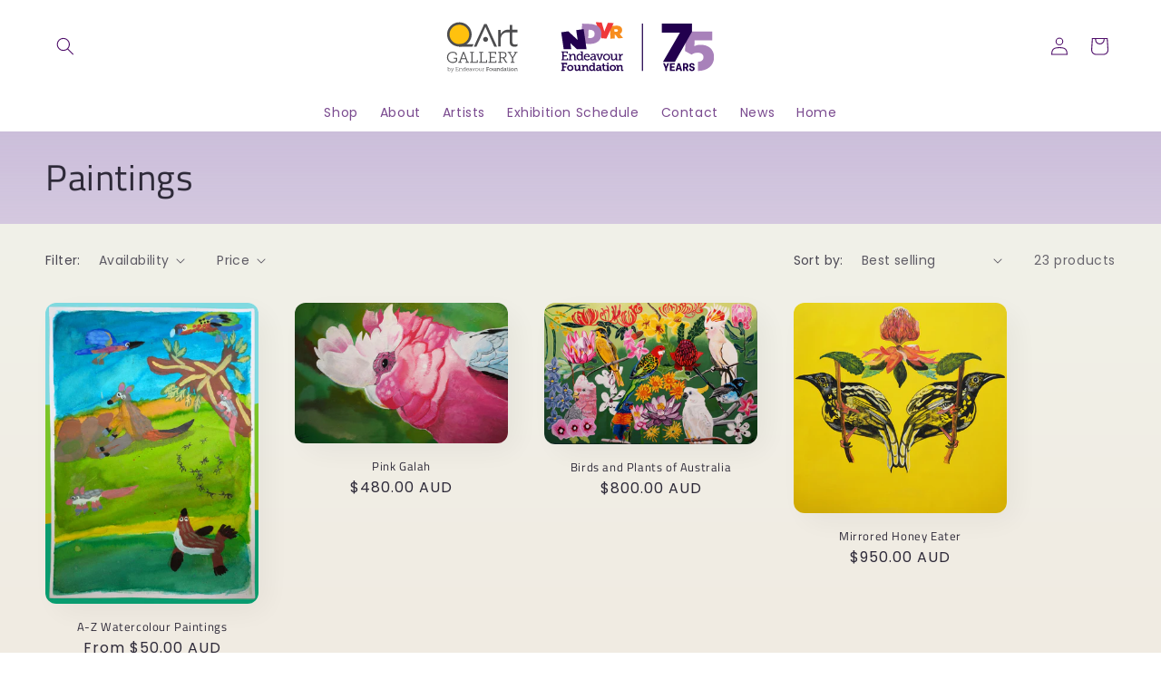

--- FILE ---
content_type: text/html; charset=utf-8
request_url: https://qart.endeavour.com.au/collections/paintings?page=1
body_size: 29508
content:
<!doctype html>
<html class="no-js" lang="en">
  <head>
    <meta charset="utf-8">
    <meta http-equiv="X-UA-Compatible" content="IE=edge">
    <meta name="viewport" content="width=device-width,initial-scale=1">
    <meta name="theme-color" content="">
    <link rel="canonical" href="https://qart.endeavour.com.au/collections/paintings"><link rel="preconnect" href="https://fonts.shopifycdn.com" crossorigin><title>
      Paintings
 &ndash; QArt Gallery</title>

    

    

<meta property="og:site_name" content="QArt Gallery">
<meta property="og:url" content="https://qart.endeavour.com.au/collections/paintings">
<meta property="og:title" content="Paintings">
<meta property="og:type" content="website">
<meta property="og:description" content="QArt Gallery and Studio by Endeavour Foundation, is a social enterprise, which provides employment, mentoring and training for professional artists with intellectual and physical disability. We are innovative and forward-thinking organization, who provide a supportive environment for artists. "><meta property="og:image" content="http://qart.endeavour.com.au/cdn/shop/collections/Mya_Wilson_Female_Liberation_2023_cropped.jpg?v=1704859571">
  <meta property="og:image:secure_url" content="https://qart.endeavour.com.au/cdn/shop/collections/Mya_Wilson_Female_Liberation_2023_cropped.jpg?v=1704859571">
  <meta property="og:image:width" content="2671">
  <meta property="og:image:height" content="2584"><meta name="twitter:card" content="summary_large_image">
<meta name="twitter:title" content="Paintings">
<meta name="twitter:description" content="QArt Gallery and Studio by Endeavour Foundation, is a social enterprise, which provides employment, mentoring and training for professional artists with intellectual and physical disability. We are innovative and forward-thinking organization, who provide a supportive environment for artists. ">


    <script src="//qart.endeavour.com.au/cdn/shop/t/7/assets/constants.js?v=58251544750838685771712281829" defer="defer"></script>
    <script src="//qart.endeavour.com.au/cdn/shop/t/7/assets/pubsub.js?v=158357773527763999511712281830" defer="defer"></script>
    <script src="//qart.endeavour.com.au/cdn/shop/t/7/assets/global.js?v=106116626045777747121712281829" defer="defer"></script><script src="//qart.endeavour.com.au/cdn/shop/t/7/assets/animations.js?v=88693664871331136111712281828" defer="defer"></script><script>window.performance && window.performance.mark && window.performance.mark('shopify.content_for_header.start');</script><meta id="shopify-digital-wallet" name="shopify-digital-wallet" content="/23991651/digital_wallets/dialog">
<meta name="shopify-checkout-api-token" content="bbe934a645290a6c7c4f47527bb0ebe6">
<meta id="in-context-paypal-metadata" data-shop-id="23991651" data-venmo-supported="false" data-environment="production" data-locale="en_US" data-paypal-v4="true" data-currency="AUD">
<link rel="alternate" type="application/atom+xml" title="Feed" href="/collections/paintings.atom" />
<link rel="next" href="/collections/paintings?page=2">
<link rel="alternate" type="application/json+oembed" href="https://qart.endeavour.com.au/collections/paintings.oembed">
<script async="async" src="/checkouts/internal/preloads.js?locale=en-AU"></script>
<link rel="preconnect" href="https://shop.app" crossorigin="anonymous">
<script async="async" src="https://shop.app/checkouts/internal/preloads.js?locale=en-AU&shop_id=23991651" crossorigin="anonymous"></script>
<script id="apple-pay-shop-capabilities" type="application/json">{"shopId":23991651,"countryCode":"AU","currencyCode":"AUD","merchantCapabilities":["supports3DS"],"merchantId":"gid:\/\/shopify\/Shop\/23991651","merchantName":"QArt Gallery","requiredBillingContactFields":["postalAddress","email","phone"],"requiredShippingContactFields":["postalAddress","email","phone"],"shippingType":"shipping","supportedNetworks":["visa","masterCard","amex","jcb"],"total":{"type":"pending","label":"QArt Gallery","amount":"1.00"},"shopifyPaymentsEnabled":true,"supportsSubscriptions":true}</script>
<script id="shopify-features" type="application/json">{"accessToken":"bbe934a645290a6c7c4f47527bb0ebe6","betas":["rich-media-storefront-analytics"],"domain":"qart.endeavour.com.au","predictiveSearch":true,"shopId":23991651,"locale":"en"}</script>
<script>var Shopify = Shopify || {};
Shopify.shop = "qart-gallery.myshopify.com";
Shopify.locale = "en";
Shopify.currency = {"active":"AUD","rate":"1.0"};
Shopify.country = "AU";
Shopify.theme = {"name":"Sense","id":135954759851,"schema_name":"Sense","schema_version":"13.0.1","theme_store_id":1356,"role":"main"};
Shopify.theme.handle = "null";
Shopify.theme.style = {"id":null,"handle":null};
Shopify.cdnHost = "qart.endeavour.com.au/cdn";
Shopify.routes = Shopify.routes || {};
Shopify.routes.root = "/";</script>
<script type="module">!function(o){(o.Shopify=o.Shopify||{}).modules=!0}(window);</script>
<script>!function(o){function n(){var o=[];function n(){o.push(Array.prototype.slice.apply(arguments))}return n.q=o,n}var t=o.Shopify=o.Shopify||{};t.loadFeatures=n(),t.autoloadFeatures=n()}(window);</script>
<script>
  window.ShopifyPay = window.ShopifyPay || {};
  window.ShopifyPay.apiHost = "shop.app\/pay";
  window.ShopifyPay.redirectState = null;
</script>
<script id="shop-js-analytics" type="application/json">{"pageType":"collection"}</script>
<script defer="defer" async type="module" src="//qart.endeavour.com.au/cdn/shopifycloud/shop-js/modules/v2/client.init-shop-cart-sync_C5BV16lS.en.esm.js"></script>
<script defer="defer" async type="module" src="//qart.endeavour.com.au/cdn/shopifycloud/shop-js/modules/v2/chunk.common_CygWptCX.esm.js"></script>
<script type="module">
  await import("//qart.endeavour.com.au/cdn/shopifycloud/shop-js/modules/v2/client.init-shop-cart-sync_C5BV16lS.en.esm.js");
await import("//qart.endeavour.com.au/cdn/shopifycloud/shop-js/modules/v2/chunk.common_CygWptCX.esm.js");

  window.Shopify.SignInWithShop?.initShopCartSync?.({"fedCMEnabled":true,"windoidEnabled":true});

</script>
<script>
  window.Shopify = window.Shopify || {};
  if (!window.Shopify.featureAssets) window.Shopify.featureAssets = {};
  window.Shopify.featureAssets['shop-js'] = {"shop-cart-sync":["modules/v2/client.shop-cart-sync_ZFArdW7E.en.esm.js","modules/v2/chunk.common_CygWptCX.esm.js"],"init-fed-cm":["modules/v2/client.init-fed-cm_CmiC4vf6.en.esm.js","modules/v2/chunk.common_CygWptCX.esm.js"],"shop-button":["modules/v2/client.shop-button_tlx5R9nI.en.esm.js","modules/v2/chunk.common_CygWptCX.esm.js"],"shop-cash-offers":["modules/v2/client.shop-cash-offers_DOA2yAJr.en.esm.js","modules/v2/chunk.common_CygWptCX.esm.js","modules/v2/chunk.modal_D71HUcav.esm.js"],"init-windoid":["modules/v2/client.init-windoid_sURxWdc1.en.esm.js","modules/v2/chunk.common_CygWptCX.esm.js"],"shop-toast-manager":["modules/v2/client.shop-toast-manager_ClPi3nE9.en.esm.js","modules/v2/chunk.common_CygWptCX.esm.js"],"init-shop-email-lookup-coordinator":["modules/v2/client.init-shop-email-lookup-coordinator_B8hsDcYM.en.esm.js","modules/v2/chunk.common_CygWptCX.esm.js"],"init-shop-cart-sync":["modules/v2/client.init-shop-cart-sync_C5BV16lS.en.esm.js","modules/v2/chunk.common_CygWptCX.esm.js"],"avatar":["modules/v2/client.avatar_BTnouDA3.en.esm.js"],"pay-button":["modules/v2/client.pay-button_FdsNuTd3.en.esm.js","modules/v2/chunk.common_CygWptCX.esm.js"],"init-customer-accounts":["modules/v2/client.init-customer-accounts_DxDtT_ad.en.esm.js","modules/v2/client.shop-login-button_C5VAVYt1.en.esm.js","modules/v2/chunk.common_CygWptCX.esm.js","modules/v2/chunk.modal_D71HUcav.esm.js"],"init-shop-for-new-customer-accounts":["modules/v2/client.init-shop-for-new-customer-accounts_ChsxoAhi.en.esm.js","modules/v2/client.shop-login-button_C5VAVYt1.en.esm.js","modules/v2/chunk.common_CygWptCX.esm.js","modules/v2/chunk.modal_D71HUcav.esm.js"],"shop-login-button":["modules/v2/client.shop-login-button_C5VAVYt1.en.esm.js","modules/v2/chunk.common_CygWptCX.esm.js","modules/v2/chunk.modal_D71HUcav.esm.js"],"init-customer-accounts-sign-up":["modules/v2/client.init-customer-accounts-sign-up_CPSyQ0Tj.en.esm.js","modules/v2/client.shop-login-button_C5VAVYt1.en.esm.js","modules/v2/chunk.common_CygWptCX.esm.js","modules/v2/chunk.modal_D71HUcav.esm.js"],"shop-follow-button":["modules/v2/client.shop-follow-button_Cva4Ekp9.en.esm.js","modules/v2/chunk.common_CygWptCX.esm.js","modules/v2/chunk.modal_D71HUcav.esm.js"],"checkout-modal":["modules/v2/client.checkout-modal_BPM8l0SH.en.esm.js","modules/v2/chunk.common_CygWptCX.esm.js","modules/v2/chunk.modal_D71HUcav.esm.js"],"lead-capture":["modules/v2/client.lead-capture_Bi8yE_yS.en.esm.js","modules/v2/chunk.common_CygWptCX.esm.js","modules/v2/chunk.modal_D71HUcav.esm.js"],"shop-login":["modules/v2/client.shop-login_D6lNrXab.en.esm.js","modules/v2/chunk.common_CygWptCX.esm.js","modules/v2/chunk.modal_D71HUcav.esm.js"],"payment-terms":["modules/v2/client.payment-terms_CZxnsJam.en.esm.js","modules/v2/chunk.common_CygWptCX.esm.js","modules/v2/chunk.modal_D71HUcav.esm.js"]};
</script>
<script>(function() {
  var isLoaded = false;
  function asyncLoad() {
    if (isLoaded) return;
    isLoaded = true;
    var urls = ["\/\/www.powr.io\/powr.js?powr-token=qart-gallery.myshopify.com\u0026external-type=shopify\u0026shop=qart-gallery.myshopify.com","https:\/\/chimpstatic.com\/mcjs-connected\/js\/users\/518888d2eb30117f448b132ea\/eb53e74b0caceac28232a3bc8.js?shop=qart-gallery.myshopify.com","https:\/\/cdn.hextom.com\/js\/quickannouncementbar.js?shop=qart-gallery.myshopify.com"];
    for (var i = 0; i < urls.length; i++) {
      var s = document.createElement('script');
      s.type = 'text/javascript';
      s.async = true;
      s.src = urls[i];
      var x = document.getElementsByTagName('script')[0];
      x.parentNode.insertBefore(s, x);
    }
  };
  if(window.attachEvent) {
    window.attachEvent('onload', asyncLoad);
  } else {
    window.addEventListener('load', asyncLoad, false);
  }
})();</script>
<script id="__st">var __st={"a":23991651,"offset":39600,"reqid":"476a186a-cda4-40d5-a5bb-55692711c71e-1768627005","pageurl":"qart.endeavour.com.au\/collections\/paintings?page=1","u":"42d7f9ec8ffc","p":"collection","rtyp":"collection","rid":293957796011};</script>
<script>window.ShopifyPaypalV4VisibilityTracking = true;</script>
<script id="captcha-bootstrap">!function(){'use strict';const t='contact',e='account',n='new_comment',o=[[t,t],['blogs',n],['comments',n],[t,'customer']],c=[[e,'customer_login'],[e,'guest_login'],[e,'recover_customer_password'],[e,'create_customer']],r=t=>t.map((([t,e])=>`form[action*='/${t}']:not([data-nocaptcha='true']) input[name='form_type'][value='${e}']`)).join(','),a=t=>()=>t?[...document.querySelectorAll(t)].map((t=>t.form)):[];function s(){const t=[...o],e=r(t);return a(e)}const i='password',u='form_key',d=['recaptcha-v3-token','g-recaptcha-response','h-captcha-response',i],f=()=>{try{return window.sessionStorage}catch{return}},m='__shopify_v',_=t=>t.elements[u];function p(t,e,n=!1){try{const o=window.sessionStorage,c=JSON.parse(o.getItem(e)),{data:r}=function(t){const{data:e,action:n}=t;return t[m]||n?{data:e,action:n}:{data:t,action:n}}(c);for(const[e,n]of Object.entries(r))t.elements[e]&&(t.elements[e].value=n);n&&o.removeItem(e)}catch(o){console.error('form repopulation failed',{error:o})}}const l='form_type',E='cptcha';function T(t){t.dataset[E]=!0}const w=window,h=w.document,L='Shopify',v='ce_forms',y='captcha';let A=!1;((t,e)=>{const n=(g='f06e6c50-85a8-45c8-87d0-21a2b65856fe',I='https://cdn.shopify.com/shopifycloud/storefront-forms-hcaptcha/ce_storefront_forms_captcha_hcaptcha.v1.5.2.iife.js',D={infoText:'Protected by hCaptcha',privacyText:'Privacy',termsText:'Terms'},(t,e,n)=>{const o=w[L][v],c=o.bindForm;if(c)return c(t,g,e,D).then(n);var r;o.q.push([[t,g,e,D],n]),r=I,A||(h.body.append(Object.assign(h.createElement('script'),{id:'captcha-provider',async:!0,src:r})),A=!0)});var g,I,D;w[L]=w[L]||{},w[L][v]=w[L][v]||{},w[L][v].q=[],w[L][y]=w[L][y]||{},w[L][y].protect=function(t,e){n(t,void 0,e),T(t)},Object.freeze(w[L][y]),function(t,e,n,w,h,L){const[v,y,A,g]=function(t,e,n){const i=e?o:[],u=t?c:[],d=[...i,...u],f=r(d),m=r(i),_=r(d.filter((([t,e])=>n.includes(e))));return[a(f),a(m),a(_),s()]}(w,h,L),I=t=>{const e=t.target;return e instanceof HTMLFormElement?e:e&&e.form},D=t=>v().includes(t);t.addEventListener('submit',(t=>{const e=I(t);if(!e)return;const n=D(e)&&!e.dataset.hcaptchaBound&&!e.dataset.recaptchaBound,o=_(e),c=g().includes(e)&&(!o||!o.value);(n||c)&&t.preventDefault(),c&&!n&&(function(t){try{if(!f())return;!function(t){const e=f();if(!e)return;const n=_(t);if(!n)return;const o=n.value;o&&e.removeItem(o)}(t);const e=Array.from(Array(32),(()=>Math.random().toString(36)[2])).join('');!function(t,e){_(t)||t.append(Object.assign(document.createElement('input'),{type:'hidden',name:u})),t.elements[u].value=e}(t,e),function(t,e){const n=f();if(!n)return;const o=[...t.querySelectorAll(`input[type='${i}']`)].map((({name:t})=>t)),c=[...d,...o],r={};for(const[a,s]of new FormData(t).entries())c.includes(a)||(r[a]=s);n.setItem(e,JSON.stringify({[m]:1,action:t.action,data:r}))}(t,e)}catch(e){console.error('failed to persist form',e)}}(e),e.submit())}));const S=(t,e)=>{t&&!t.dataset[E]&&(n(t,e.some((e=>e===t))),T(t))};for(const o of['focusin','change'])t.addEventListener(o,(t=>{const e=I(t);D(e)&&S(e,y())}));const B=e.get('form_key'),M=e.get(l),P=B&&M;t.addEventListener('DOMContentLoaded',(()=>{const t=y();if(P)for(const e of t)e.elements[l].value===M&&p(e,B);[...new Set([...A(),...v().filter((t=>'true'===t.dataset.shopifyCaptcha))])].forEach((e=>S(e,t)))}))}(h,new URLSearchParams(w.location.search),n,t,e,['guest_login'])})(!0,!0)}();</script>
<script integrity="sha256-4kQ18oKyAcykRKYeNunJcIwy7WH5gtpwJnB7kiuLZ1E=" data-source-attribution="shopify.loadfeatures" defer="defer" src="//qart.endeavour.com.au/cdn/shopifycloud/storefront/assets/storefront/load_feature-a0a9edcb.js" crossorigin="anonymous"></script>
<script crossorigin="anonymous" defer="defer" src="//qart.endeavour.com.au/cdn/shopifycloud/storefront/assets/shopify_pay/storefront-65b4c6d7.js?v=20250812"></script>
<script data-source-attribution="shopify.dynamic_checkout.dynamic.init">var Shopify=Shopify||{};Shopify.PaymentButton=Shopify.PaymentButton||{isStorefrontPortableWallets:!0,init:function(){window.Shopify.PaymentButton.init=function(){};var t=document.createElement("script");t.src="https://qart.endeavour.com.au/cdn/shopifycloud/portable-wallets/latest/portable-wallets.en.js",t.type="module",document.head.appendChild(t)}};
</script>
<script data-source-attribution="shopify.dynamic_checkout.buyer_consent">
  function portableWalletsHideBuyerConsent(e){var t=document.getElementById("shopify-buyer-consent"),n=document.getElementById("shopify-subscription-policy-button");t&&n&&(t.classList.add("hidden"),t.setAttribute("aria-hidden","true"),n.removeEventListener("click",e))}function portableWalletsShowBuyerConsent(e){var t=document.getElementById("shopify-buyer-consent"),n=document.getElementById("shopify-subscription-policy-button");t&&n&&(t.classList.remove("hidden"),t.removeAttribute("aria-hidden"),n.addEventListener("click",e))}window.Shopify?.PaymentButton&&(window.Shopify.PaymentButton.hideBuyerConsent=portableWalletsHideBuyerConsent,window.Shopify.PaymentButton.showBuyerConsent=portableWalletsShowBuyerConsent);
</script>
<script data-source-attribution="shopify.dynamic_checkout.cart.bootstrap">document.addEventListener("DOMContentLoaded",(function(){function t(){return document.querySelector("shopify-accelerated-checkout-cart, shopify-accelerated-checkout")}if(t())Shopify.PaymentButton.init();else{new MutationObserver((function(e,n){t()&&(Shopify.PaymentButton.init(),n.disconnect())})).observe(document.body,{childList:!0,subtree:!0})}}));
</script>
<link id="shopify-accelerated-checkout-styles" rel="stylesheet" media="screen" href="https://qart.endeavour.com.au/cdn/shopifycloud/portable-wallets/latest/accelerated-checkout-backwards-compat.css" crossorigin="anonymous">
<style id="shopify-accelerated-checkout-cart">
        #shopify-buyer-consent {
  margin-top: 1em;
  display: inline-block;
  width: 100%;
}

#shopify-buyer-consent.hidden {
  display: none;
}

#shopify-subscription-policy-button {
  background: none;
  border: none;
  padding: 0;
  text-decoration: underline;
  font-size: inherit;
  cursor: pointer;
}

#shopify-subscription-policy-button::before {
  box-shadow: none;
}

      </style>
<script id="sections-script" data-sections="header" defer="defer" src="//qart.endeavour.com.au/cdn/shop/t/7/compiled_assets/scripts.js?v=1812"></script>
<script>window.performance && window.performance.mark && window.performance.mark('shopify.content_for_header.end');</script>


    <style data-shopify>
      @font-face {
  font-family: Poppins;
  font-weight: 400;
  font-style: normal;
  font-display: swap;
  src: url("//qart.endeavour.com.au/cdn/fonts/poppins/poppins_n4.0ba78fa5af9b0e1a374041b3ceaadf0a43b41362.woff2") format("woff2"),
       url("//qart.endeavour.com.au/cdn/fonts/poppins/poppins_n4.214741a72ff2596839fc9760ee7a770386cf16ca.woff") format("woff");
}

      @font-face {
  font-family: Poppins;
  font-weight: 700;
  font-style: normal;
  font-display: swap;
  src: url("//qart.endeavour.com.au/cdn/fonts/poppins/poppins_n7.56758dcf284489feb014a026f3727f2f20a54626.woff2") format("woff2"),
       url("//qart.endeavour.com.au/cdn/fonts/poppins/poppins_n7.f34f55d9b3d3205d2cd6f64955ff4b36f0cfd8da.woff") format("woff");
}

      @font-face {
  font-family: Poppins;
  font-weight: 400;
  font-style: italic;
  font-display: swap;
  src: url("//qart.endeavour.com.au/cdn/fonts/poppins/poppins_i4.846ad1e22474f856bd6b81ba4585a60799a9f5d2.woff2") format("woff2"),
       url("//qart.endeavour.com.au/cdn/fonts/poppins/poppins_i4.56b43284e8b52fc64c1fd271f289a39e8477e9ec.woff") format("woff");
}

      @font-face {
  font-family: Poppins;
  font-weight: 700;
  font-style: italic;
  font-display: swap;
  src: url("//qart.endeavour.com.au/cdn/fonts/poppins/poppins_i7.42fd71da11e9d101e1e6c7932199f925f9eea42d.woff2") format("woff2"),
       url("//qart.endeavour.com.au/cdn/fonts/poppins/poppins_i7.ec8499dbd7616004e21155106d13837fff4cf556.woff") format("woff");
}

      @font-face {
  font-family: "Titillium Web";
  font-weight: 400;
  font-style: normal;
  font-display: swap;
  src: url("//qart.endeavour.com.au/cdn/fonts/titillium_web/titilliumweb_n4.dc3610b1c7b7eb152fc1ddefb77e83a0b84386b3.woff2") format("woff2"),
       url("//qart.endeavour.com.au/cdn/fonts/titillium_web/titilliumweb_n4.24dc69d5a89277f2854e112bddfd2c5420fd3973.woff") format("woff");
}


      
        :root,
        .color-scheme-1 {
          --color-background: 253,251,247;
        
          --gradient-background: linear-gradient(180deg, rgba(240, 244, 236, 1), rgba(241, 235, 226, 1) 100%);
        

        

        --color-foreground: 46,42,57;
        --color-background-contrast: 228,200,145;
        --color-shadow: 46,42,57;
        --color-button: 155,4,111;
        --color-button-text: 253,251,247;
        --color-secondary-button: 253,251,247;
        --color-secondary-button-text: 46,42,57;
        --color-link: 46,42,57;
        --color-badge-foreground: 46,42,57;
        --color-badge-background: 253,251,247;
        --color-badge-border: 46,42,57;
        --payment-terms-background-color: rgb(253 251 247);
      }
      
        
        .color-scheme-2 {
          --color-background: 255,255,255;
        
          --gradient-background: linear-gradient(0deg, rgba(145, 245, 241, 1), rgba(255, 255, 255, 1) 50%, rgba(174, 214, 192, 1) 97%);
        

        

        --color-foreground: 46,42,57;
        --color-background-contrast: 191,191,191;
        --color-shadow: 46,42,57;
        --color-button: 46,42,57;
        --color-button-text: 245,245,245;
        --color-secondary-button: 255,255,255;
        --color-secondary-button-text: 46,42,57;
        --color-link: 46,42,57;
        --color-badge-foreground: 46,42,57;
        --color-badge-background: 255,255,255;
        --color-badge-border: 46,42,57;
        --payment-terms-background-color: rgb(255 255 255);
      }
      
        
        .color-scheme-3 {
          --color-background: 174,214,192;
        
          --gradient-background: linear-gradient(180deg, rgba(174, 214, 192, 1) 2%, rgba(145, 245, 241, 1) 100%);
        

        

        --color-foreground: 253,251,247;
        --color-background-contrast: 89,171,126;
        --color-shadow: 46,42,57;
        --color-button: 253,251,247;
        --color-button-text: 155,4,111;
        --color-secondary-button: 174,214,192;
        --color-secondary-button-text: 253,251,247;
        --color-link: 253,251,247;
        --color-badge-foreground: 253,251,247;
        --color-badge-background: 174,214,192;
        --color-badge-border: 253,251,247;
        --payment-terms-background-color: rgb(174 214 192);
      }
      
        
        .color-scheme-4 {
          --color-background: 255,255,255;
        
          --gradient-background: #ffffff;
        

        

        --color-foreground: 78,13,105;
        --color-background-contrast: 191,191,191;
        --color-shadow: 46,42,57;
        --color-button: 78,13,105;
        --color-button-text: 78,13,105;
        --color-secondary-button: 255,255,255;
        --color-secondary-button-text: 78,13,105;
        --color-link: 78,13,105;
        --color-badge-foreground: 78,13,105;
        --color-badge-background: 255,255,255;
        --color-badge-border: 78,13,105;
        --payment-terms-background-color: rgb(255 255 255);
      }
      
        
        .color-scheme-5 {
          --color-background: 182,207,180;
        
          --gradient-background: linear-gradient(127deg, rgba(234, 102, 149, 0.49) 10%, rgba(242, 191, 186, 0.29) 61%);
        

        

        --color-foreground: 253,251,247;
        --color-background-contrast: 106,157,102;
        --color-shadow: 46,42,57;
        --color-button: 253,251,247;
        --color-button-text: 94,54,83;
        --color-secondary-button: 182,207,180;
        --color-secondary-button-text: 253,251,247;
        --color-link: 253,251,247;
        --color-badge-foreground: 253,251,247;
        --color-badge-background: 182,207,180;
        --color-badge-border: 253,251,247;
        --payment-terms-background-color: rgb(182 207 180);
      }
      
        
        .color-scheme-70e4c27e-4d53-4f4b-a9fb-1bc6970964d2 {
          --color-background: 237,166,255;
        
          --gradient-background: linear-gradient(180deg, rgba(63, 4, 155, 0.28), rgba(253, 249, 247, 1) 100%);
        

        

        --color-foreground: 46,42,57;
        --color-background-contrast: 211,38,255;
        --color-shadow: 46,42,57;
        --color-button: 155,4,111;
        --color-button-text: 253,251,247;
        --color-secondary-button: 237,166,255;
        --color-secondary-button-text: 46,42,57;
        --color-link: 46,42,57;
        --color-badge-foreground: 46,42,57;
        --color-badge-background: 237,166,255;
        --color-badge-border: 46,42,57;
        --payment-terms-background-color: rgb(237 166 255);
      }
      
        
        .color-scheme-f864e3de-bab1-4965-86ce-47aa5d2b44da {
          --color-background: 253,251,247;
        
          --gradient-background: linear-gradient(180deg, rgba(255, 255, 255, 1), rgba(247, 178, 243, 0.47) 31%, rgba(244, 161, 255, 0.43) 59%, rgba(164, 202, 255, 0.46) 94.604%);
        

        

        --color-foreground: 46,42,57;
        --color-background-contrast: 228,200,145;
        --color-shadow: 46,42,57;
        --color-button: 155,4,111;
        --color-button-text: 253,251,247;
        --color-secondary-button: 253,251,247;
        --color-secondary-button-text: 46,42,57;
        --color-link: 46,42,57;
        --color-badge-foreground: 46,42,57;
        --color-badge-background: 253,251,247;
        --color-badge-border: 46,42,57;
        --payment-terms-background-color: rgb(253 251 247);
      }
      

      body, .color-scheme-1, .color-scheme-2, .color-scheme-3, .color-scheme-4, .color-scheme-5, .color-scheme-70e4c27e-4d53-4f4b-a9fb-1bc6970964d2, .color-scheme-f864e3de-bab1-4965-86ce-47aa5d2b44da {
        color: rgba(var(--color-foreground), 0.75);
        background-color: rgb(var(--color-background));
      }

      :root {
        --font-body-family: Poppins, sans-serif;
        --font-body-style: normal;
        --font-body-weight: 400;
        --font-body-weight-bold: 700;

        --font-heading-family: "Titillium Web", sans-serif;
        --font-heading-style: normal;
        --font-heading-weight: 400;

        --font-body-scale: 1.0;
        --font-heading-scale: 1.0;

        --media-padding: px;
        --media-border-opacity: 0.1;
        --media-border-width: 0px;
        --media-radius: 12px;
        --media-shadow-opacity: 0.1;
        --media-shadow-horizontal-offset: 10px;
        --media-shadow-vertical-offset: 12px;
        --media-shadow-blur-radius: 20px;
        --media-shadow-visible: 1;

        --page-width: 150rem;
        --page-width-margin: 0rem;

        --product-card-image-padding: 0.0rem;
        --product-card-corner-radius: 1.2rem;
        --product-card-text-alignment: center;
        --product-card-border-width: 0.0rem;
        --product-card-border-opacity: 0.1;
        --product-card-shadow-opacity: 0.05;
        --product-card-shadow-visible: 1;
        --product-card-shadow-horizontal-offset: 1.0rem;
        --product-card-shadow-vertical-offset: 1.0rem;
        --product-card-shadow-blur-radius: 3.5rem;

        --collection-card-image-padding: 0.0rem;
        --collection-card-corner-radius: 1.2rem;
        --collection-card-text-alignment: center;
        --collection-card-border-width: 0.0rem;
        --collection-card-border-opacity: 0.1;
        --collection-card-shadow-opacity: 0.05;
        --collection-card-shadow-visible: 1;
        --collection-card-shadow-horizontal-offset: 1.0rem;
        --collection-card-shadow-vertical-offset: 1.0rem;
        --collection-card-shadow-blur-radius: 3.5rem;

        --blog-card-image-padding: 0.0rem;
        --blog-card-corner-radius: 1.2rem;
        --blog-card-text-alignment: center;
        --blog-card-border-width: 0.0rem;
        --blog-card-border-opacity: 0.1;
        --blog-card-shadow-opacity: 0.05;
        --blog-card-shadow-visible: 1;
        --blog-card-shadow-horizontal-offset: 1.0rem;
        --blog-card-shadow-vertical-offset: 1.0rem;
        --blog-card-shadow-blur-radius: 3.5rem;

        --badge-corner-radius: 2.0rem;

        --popup-border-width: 1px;
        --popup-border-opacity: 0.1;
        --popup-corner-radius: 22px;
        --popup-shadow-opacity: 0.1;
        --popup-shadow-horizontal-offset: 10px;
        --popup-shadow-vertical-offset: 12px;
        --popup-shadow-blur-radius: 20px;

        --drawer-border-width: 1px;
        --drawer-border-opacity: 0.1;
        --drawer-shadow-opacity: 0.0;
        --drawer-shadow-horizontal-offset: 0px;
        --drawer-shadow-vertical-offset: 4px;
        --drawer-shadow-blur-radius: 5px;

        --spacing-sections-desktop: 20px;
        --spacing-sections-mobile: 20px;

        --grid-desktop-vertical-spacing: 40px;
        --grid-desktop-horizontal-spacing: 40px;
        --grid-mobile-vertical-spacing: 20px;
        --grid-mobile-horizontal-spacing: 20px;

        --text-boxes-border-opacity: 0.1;
        --text-boxes-border-width: 0px;
        --text-boxes-radius: 24px;
        --text-boxes-shadow-opacity: 0.0;
        --text-boxes-shadow-visible: 0;
        --text-boxes-shadow-horizontal-offset: 10px;
        --text-boxes-shadow-vertical-offset: 12px;
        --text-boxes-shadow-blur-radius: 20px;

        --buttons-radius: 10px;
        --buttons-radius-outset: 11px;
        --buttons-border-width: 1px;
        --buttons-border-opacity: 0.55;
        --buttons-shadow-opacity: 0.0;
        --buttons-shadow-visible: 0;
        --buttons-shadow-horizontal-offset: 0px;
        --buttons-shadow-vertical-offset: 4px;
        --buttons-shadow-blur-radius: 5px;
        --buttons-border-offset: 0.3px;

        --inputs-radius: 10px;
        --inputs-border-width: 1px;
        --inputs-border-opacity: 0.55;
        --inputs-shadow-opacity: 0.0;
        --inputs-shadow-horizontal-offset: 0px;
        --inputs-margin-offset: 0px;
        --inputs-shadow-vertical-offset: 4px;
        --inputs-shadow-blur-radius: 5px;
        --inputs-radius-outset: 11px;

        --variant-pills-radius: 10px;
        --variant-pills-border-width: 0px;
        --variant-pills-border-opacity: 0.1;
        --variant-pills-shadow-opacity: 0.0;
        --variant-pills-shadow-horizontal-offset: 0px;
        --variant-pills-shadow-vertical-offset: 4px;
        --variant-pills-shadow-blur-radius: 5px;
      }

      *,
      *::before,
      *::after {
        box-sizing: inherit;
      }

      html {
        box-sizing: border-box;
        font-size: calc(var(--font-body-scale) * 62.5%);
        height: 100%;
      }

      body {
        display: grid;
        grid-template-rows: auto auto 1fr auto;
        grid-template-columns: 100%;
        min-height: 100%;
        margin: 0;
        font-size: 1.5rem;
        letter-spacing: 0.06rem;
        line-height: calc(1 + 0.8 / var(--font-body-scale));
        font-family: var(--font-body-family);
        font-style: var(--font-body-style);
        font-weight: var(--font-body-weight);
      }

      @media screen and (min-width: 750px) {
        body {
          font-size: 1.6rem;
        }
      }
    </style>

    <link href="//qart.endeavour.com.au/cdn/shop/t/7/assets/base.css?v=25513028573540360251712281828" rel="stylesheet" type="text/css" media="all" />
<link rel="preload" as="font" href="//qart.endeavour.com.au/cdn/fonts/poppins/poppins_n4.0ba78fa5af9b0e1a374041b3ceaadf0a43b41362.woff2" type="font/woff2" crossorigin><link rel="preload" as="font" href="//qart.endeavour.com.au/cdn/fonts/titillium_web/titilliumweb_n4.dc3610b1c7b7eb152fc1ddefb77e83a0b84386b3.woff2" type="font/woff2" crossorigin><link
        rel="stylesheet"
        href="//qart.endeavour.com.au/cdn/shop/t/7/assets/component-predictive-search.css?v=118923337488134913561712281829"
        media="print"
        onload="this.media='all'"
      ><script>
      document.documentElement.className = document.documentElement.className.replace('no-js', 'js');
      if (Shopify.designMode) {
        document.documentElement.classList.add('shopify-design-mode');
      }
    </script>
  <link href="https://monorail-edge.shopifysvc.com" rel="dns-prefetch">
<script>(function(){if ("sendBeacon" in navigator && "performance" in window) {try {var session_token_from_headers = performance.getEntriesByType('navigation')[0].serverTiming.find(x => x.name == '_s').description;} catch {var session_token_from_headers = undefined;}var session_cookie_matches = document.cookie.match(/_shopify_s=([^;]*)/);var session_token_from_cookie = session_cookie_matches && session_cookie_matches.length === 2 ? session_cookie_matches[1] : "";var session_token = session_token_from_headers || session_token_from_cookie || "";function handle_abandonment_event(e) {var entries = performance.getEntries().filter(function(entry) {return /monorail-edge.shopifysvc.com/.test(entry.name);});if (!window.abandonment_tracked && entries.length === 0) {window.abandonment_tracked = true;var currentMs = Date.now();var navigation_start = performance.timing.navigationStart;var payload = {shop_id: 23991651,url: window.location.href,navigation_start,duration: currentMs - navigation_start,session_token,page_type: "collection"};window.navigator.sendBeacon("https://monorail-edge.shopifysvc.com/v1/produce", JSON.stringify({schema_id: "online_store_buyer_site_abandonment/1.1",payload: payload,metadata: {event_created_at_ms: currentMs,event_sent_at_ms: currentMs}}));}}window.addEventListener('pagehide', handle_abandonment_event);}}());</script>
<script id="web-pixels-manager-setup">(function e(e,d,r,n,o){if(void 0===o&&(o={}),!Boolean(null===(a=null===(i=window.Shopify)||void 0===i?void 0:i.analytics)||void 0===a?void 0:a.replayQueue)){var i,a;window.Shopify=window.Shopify||{};var t=window.Shopify;t.analytics=t.analytics||{};var s=t.analytics;s.replayQueue=[],s.publish=function(e,d,r){return s.replayQueue.push([e,d,r]),!0};try{self.performance.mark("wpm:start")}catch(e){}var l=function(){var e={modern:/Edge?\/(1{2}[4-9]|1[2-9]\d|[2-9]\d{2}|\d{4,})\.\d+(\.\d+|)|Firefox\/(1{2}[4-9]|1[2-9]\d|[2-9]\d{2}|\d{4,})\.\d+(\.\d+|)|Chrom(ium|e)\/(9{2}|\d{3,})\.\d+(\.\d+|)|(Maci|X1{2}).+ Version\/(15\.\d+|(1[6-9]|[2-9]\d|\d{3,})\.\d+)([,.]\d+|)( \(\w+\)|)( Mobile\/\w+|) Safari\/|Chrome.+OPR\/(9{2}|\d{3,})\.\d+\.\d+|(CPU[ +]OS|iPhone[ +]OS|CPU[ +]iPhone|CPU IPhone OS|CPU iPad OS)[ +]+(15[._]\d+|(1[6-9]|[2-9]\d|\d{3,})[._]\d+)([._]\d+|)|Android:?[ /-](13[3-9]|1[4-9]\d|[2-9]\d{2}|\d{4,})(\.\d+|)(\.\d+|)|Android.+Firefox\/(13[5-9]|1[4-9]\d|[2-9]\d{2}|\d{4,})\.\d+(\.\d+|)|Android.+Chrom(ium|e)\/(13[3-9]|1[4-9]\d|[2-9]\d{2}|\d{4,})\.\d+(\.\d+|)|SamsungBrowser\/([2-9]\d|\d{3,})\.\d+/,legacy:/Edge?\/(1[6-9]|[2-9]\d|\d{3,})\.\d+(\.\d+|)|Firefox\/(5[4-9]|[6-9]\d|\d{3,})\.\d+(\.\d+|)|Chrom(ium|e)\/(5[1-9]|[6-9]\d|\d{3,})\.\d+(\.\d+|)([\d.]+$|.*Safari\/(?![\d.]+ Edge\/[\d.]+$))|(Maci|X1{2}).+ Version\/(10\.\d+|(1[1-9]|[2-9]\d|\d{3,})\.\d+)([,.]\d+|)( \(\w+\)|)( Mobile\/\w+|) Safari\/|Chrome.+OPR\/(3[89]|[4-9]\d|\d{3,})\.\d+\.\d+|(CPU[ +]OS|iPhone[ +]OS|CPU[ +]iPhone|CPU IPhone OS|CPU iPad OS)[ +]+(10[._]\d+|(1[1-9]|[2-9]\d|\d{3,})[._]\d+)([._]\d+|)|Android:?[ /-](13[3-9]|1[4-9]\d|[2-9]\d{2}|\d{4,})(\.\d+|)(\.\d+|)|Mobile Safari.+OPR\/([89]\d|\d{3,})\.\d+\.\d+|Android.+Firefox\/(13[5-9]|1[4-9]\d|[2-9]\d{2}|\d{4,})\.\d+(\.\d+|)|Android.+Chrom(ium|e)\/(13[3-9]|1[4-9]\d|[2-9]\d{2}|\d{4,})\.\d+(\.\d+|)|Android.+(UC? ?Browser|UCWEB|U3)[ /]?(15\.([5-9]|\d{2,})|(1[6-9]|[2-9]\d|\d{3,})\.\d+)\.\d+|SamsungBrowser\/(5\.\d+|([6-9]|\d{2,})\.\d+)|Android.+MQ{2}Browser\/(14(\.(9|\d{2,})|)|(1[5-9]|[2-9]\d|\d{3,})(\.\d+|))(\.\d+|)|K[Aa][Ii]OS\/(3\.\d+|([4-9]|\d{2,})\.\d+)(\.\d+|)/},d=e.modern,r=e.legacy,n=navigator.userAgent;return n.match(d)?"modern":n.match(r)?"legacy":"unknown"}(),u="modern"===l?"modern":"legacy",c=(null!=n?n:{modern:"",legacy:""})[u],f=function(e){return[e.baseUrl,"/wpm","/b",e.hashVersion,"modern"===e.buildTarget?"m":"l",".js"].join("")}({baseUrl:d,hashVersion:r,buildTarget:u}),m=function(e){var d=e.version,r=e.bundleTarget,n=e.surface,o=e.pageUrl,i=e.monorailEndpoint;return{emit:function(e){var a=e.status,t=e.errorMsg,s=(new Date).getTime(),l=JSON.stringify({metadata:{event_sent_at_ms:s},events:[{schema_id:"web_pixels_manager_load/3.1",payload:{version:d,bundle_target:r,page_url:o,status:a,surface:n,error_msg:t},metadata:{event_created_at_ms:s}}]});if(!i)return console&&console.warn&&console.warn("[Web Pixels Manager] No Monorail endpoint provided, skipping logging."),!1;try{return self.navigator.sendBeacon.bind(self.navigator)(i,l)}catch(e){}var u=new XMLHttpRequest;try{return u.open("POST",i,!0),u.setRequestHeader("Content-Type","text/plain"),u.send(l),!0}catch(e){return console&&console.warn&&console.warn("[Web Pixels Manager] Got an unhandled error while logging to Monorail."),!1}}}}({version:r,bundleTarget:l,surface:e.surface,pageUrl:self.location.href,monorailEndpoint:e.monorailEndpoint});try{o.browserTarget=l,function(e){var d=e.src,r=e.async,n=void 0===r||r,o=e.onload,i=e.onerror,a=e.sri,t=e.scriptDataAttributes,s=void 0===t?{}:t,l=document.createElement("script"),u=document.querySelector("head"),c=document.querySelector("body");if(l.async=n,l.src=d,a&&(l.integrity=a,l.crossOrigin="anonymous"),s)for(var f in s)if(Object.prototype.hasOwnProperty.call(s,f))try{l.dataset[f]=s[f]}catch(e){}if(o&&l.addEventListener("load",o),i&&l.addEventListener("error",i),u)u.appendChild(l);else{if(!c)throw new Error("Did not find a head or body element to append the script");c.appendChild(l)}}({src:f,async:!0,onload:function(){if(!function(){var e,d;return Boolean(null===(d=null===(e=window.Shopify)||void 0===e?void 0:e.analytics)||void 0===d?void 0:d.initialized)}()){var d=window.webPixelsManager.init(e)||void 0;if(d){var r=window.Shopify.analytics;r.replayQueue.forEach((function(e){var r=e[0],n=e[1],o=e[2];d.publishCustomEvent(r,n,o)})),r.replayQueue=[],r.publish=d.publishCustomEvent,r.visitor=d.visitor,r.initialized=!0}}},onerror:function(){return m.emit({status:"failed",errorMsg:"".concat(f," has failed to load")})},sri:function(e){var d=/^sha384-[A-Za-z0-9+/=]+$/;return"string"==typeof e&&d.test(e)}(c)?c:"",scriptDataAttributes:o}),m.emit({status:"loading"})}catch(e){m.emit({status:"failed",errorMsg:(null==e?void 0:e.message)||"Unknown error"})}}})({shopId: 23991651,storefrontBaseUrl: "https://qart.endeavour.com.au",extensionsBaseUrl: "https://extensions.shopifycdn.com/cdn/shopifycloud/web-pixels-manager",monorailEndpoint: "https://monorail-edge.shopifysvc.com/unstable/produce_batch",surface: "storefront-renderer",enabledBetaFlags: ["2dca8a86"],webPixelsConfigList: [{"id":"58785963","eventPayloadVersion":"v1","runtimeContext":"LAX","scriptVersion":"1","type":"CUSTOM","privacyPurposes":["MARKETING"],"name":"Meta pixel (migrated)"},{"id":"94961835","eventPayloadVersion":"v1","runtimeContext":"LAX","scriptVersion":"1","type":"CUSTOM","privacyPurposes":["ANALYTICS"],"name":"Google Analytics tag (migrated)"},{"id":"shopify-app-pixel","configuration":"{}","eventPayloadVersion":"v1","runtimeContext":"STRICT","scriptVersion":"0450","apiClientId":"shopify-pixel","type":"APP","privacyPurposes":["ANALYTICS","MARKETING"]},{"id":"shopify-custom-pixel","eventPayloadVersion":"v1","runtimeContext":"LAX","scriptVersion":"0450","apiClientId":"shopify-pixel","type":"CUSTOM","privacyPurposes":["ANALYTICS","MARKETING"]}],isMerchantRequest: false,initData: {"shop":{"name":"QArt Gallery","paymentSettings":{"currencyCode":"AUD"},"myshopifyDomain":"qart-gallery.myshopify.com","countryCode":"AU","storefrontUrl":"https:\/\/qart.endeavour.com.au"},"customer":null,"cart":null,"checkout":null,"productVariants":[],"purchasingCompany":null},},"https://qart.endeavour.com.au/cdn","fcfee988w5aeb613cpc8e4bc33m6693e112",{"modern":"","legacy":""},{"shopId":"23991651","storefrontBaseUrl":"https:\/\/qart.endeavour.com.au","extensionBaseUrl":"https:\/\/extensions.shopifycdn.com\/cdn\/shopifycloud\/web-pixels-manager","surface":"storefront-renderer","enabledBetaFlags":"[\"2dca8a86\"]","isMerchantRequest":"false","hashVersion":"fcfee988w5aeb613cpc8e4bc33m6693e112","publish":"custom","events":"[[\"page_viewed\",{}],[\"collection_viewed\",{\"collection\":{\"id\":\"293957796011\",\"title\":\"Paintings\",\"productVariants\":[{\"price\":{\"amount\":50.0,\"currencyCode\":\"AUD\"},\"product\":{\"title\":\"A-Z Watercolour Paintings\",\"vendor\":\"Henry Deakin\",\"id\":\"8573218193579\",\"untranslatedTitle\":\"A-Z Watercolour Paintings\",\"url\":\"\/products\/a-z-watercolour-paintings\",\"type\":\"Original Painting\"},\"id\":\"45801817637035\",\"image\":{\"src\":\"\/\/qart.endeavour.com.au\/cdn\/shop\/files\/A_artwork_837ede66-fb9d-42c2-9549-10cab5c7578d.jpg?v=1762299237\"},\"sku\":null,\"title\":\"A\",\"untranslatedTitle\":\"A\"},{\"price\":{\"amount\":480.0,\"currencyCode\":\"AUD\"},\"product\":{\"title\":\"Pink Galah\",\"vendor\":\"Jarrod Wendt\",\"id\":\"8510951555243\",\"untranslatedTitle\":\"Pink Galah\",\"url\":\"\/products\/pink-galah\",\"type\":\"Art, painting\"},\"id\":\"45579515035819\",\"image\":{\"src\":\"\/\/qart.endeavour.com.au\/cdn\/shop\/files\/PinkGalah-AcryliconCanvas-JarrodWendt-2025.jpg?v=1756956070\"},\"sku\":null,\"title\":\"Default Title\",\"untranslatedTitle\":\"Default Title\"},{\"price\":{\"amount\":800.0,\"currencyCode\":\"AUD\"},\"product\":{\"title\":\"Birds and Plants of Australia\",\"vendor\":\"Jarrod Wendt\",\"id\":\"8510947229867\",\"untranslatedTitle\":\"Birds and Plants of Australia\",\"url\":\"\/products\/birds-and-plants-of-australia\",\"type\":\"Art, painting\"},\"id\":\"45579506057387\",\"image\":{\"src\":\"\/\/qart.endeavour.com.au\/cdn\/shop\/files\/BirdsandplantsofAustralia_Acryliconcanvas-JarrodWendt-2025.jpg?v=1756955893\"},\"sku\":null,\"title\":\"Default Title\",\"untranslatedTitle\":\"Default Title\"},{\"price\":{\"amount\":950.0,\"currencyCode\":\"AUD\"},\"product\":{\"title\":\"Mirrored Honey Eater\",\"vendor\":\"Jarrod Wendt\",\"id\":\"8510944379051\",\"untranslatedTitle\":\"Mirrored Honey Eater\",\"url\":\"\/products\/mirrored-honey-eater\",\"type\":\"Art, painting\"},\"id\":\"45579480989867\",\"image\":{\"src\":\"\/\/qart.endeavour.com.au\/cdn\/shop\/files\/MirroredRegentHoneyEaterandWaratah-Acryliconcanvas-Jarrod-2025.jpg?v=1756955396\"},\"sku\":null,\"title\":\"Default Title\",\"untranslatedTitle\":\"Default Title\"},{\"price\":{\"amount\":160.0,\"currencyCode\":\"AUD\"},\"product\":{\"title\":\"Blue Wren\",\"vendor\":\"Jarrod Wendt\",\"id\":\"8510944149675\",\"untranslatedTitle\":\"Blue Wren\",\"url\":\"\/products\/blue-wren\",\"type\":\"Art, painting\"},\"id\":\"45579480072363\",\"image\":{\"src\":\"\/\/qart.endeavour.com.au\/cdn\/shop\/files\/BlueWren-AcryliconCanvas-JarrodWendt-2025_e8d079f3-d382-49c8-8602-cdaeabf05ff7.jpg?v=1756955330\"},\"sku\":null,\"title\":\"Default Title\",\"untranslatedTitle\":\"Default Title\"},{\"price\":{\"amount\":460.0,\"currencyCode\":\"AUD\"},\"product\":{\"title\":\"Protea\",\"vendor\":\"Jarrod Wendt\",\"id\":\"8510943953067\",\"untranslatedTitle\":\"Protea\",\"url\":\"\/products\/protea\",\"type\":\"Art, painting\"},\"id\":\"45579479384235\",\"image\":{\"src\":\"\/\/qart.endeavour.com.au\/cdn\/shop\/files\/Protea-acryliconcanvas-Jarrodwendt-2025.jpg?v=1756955200\"},\"sku\":null,\"title\":\"Default Title\",\"untranslatedTitle\":\"Default Title\"},{\"price\":{\"amount\":220.0,\"currencyCode\":\"AUD\"},\"product\":{\"title\":\"Birds and Flowers\",\"vendor\":\"Jarrod Wendt\",\"id\":\"8510943821995\",\"untranslatedTitle\":\"Birds and Flowers\",\"url\":\"\/products\/birds-and-flowers\",\"type\":\"Art, painting\"},\"id\":\"45579479285931\",\"image\":{\"src\":\"\/\/qart.endeavour.com.au\/cdn\/shop\/files\/BirdsandFlowers-Watercolouronpaper-JarrodWendt-2025.jpg?v=1756955027\"},\"sku\":null,\"title\":\"Default Title\",\"untranslatedTitle\":\"Default Title\"},{\"price\":{\"amount\":75.0,\"currencyCode\":\"AUD\"},\"product\":{\"title\":\"Lotus Flower\",\"vendor\":\"Jarrod Wendt\",\"id\":\"8510943363243\",\"untranslatedTitle\":\"Lotus Flower\",\"url\":\"\/products\/lotus-flower\",\"type\":\"Art, painting\"},\"id\":\"45579478827179\",\"image\":{\"src\":\"\/\/qart.endeavour.com.au\/cdn\/shop\/files\/LotusFlower-JarrodWendt-watercolouronpaper-2025.jpg?v=1756954864\"},\"sku\":null,\"title\":\"Default Title\",\"untranslatedTitle\":\"Default Title\"},{\"price\":{\"amount\":75.0,\"currencyCode\":\"AUD\"},\"product\":{\"title\":\"Magnolia\",\"vendor\":\"Jarrod Wendt\",\"id\":\"8510943002795\",\"untranslatedTitle\":\"Magnolia\",\"url\":\"\/products\/clear-river-flowing-copy\",\"type\":\"Art, painting\"},\"id\":\"45579477549227\",\"image\":{\"src\":\"\/\/qart.endeavour.com.au\/cdn\/shop\/files\/Magnolia-JarrodWendt-watercolouronpaper-2025.jpg?v=1756954744\"},\"sku\":null,\"title\":\"Default Title\",\"untranslatedTitle\":\"Default Title\"},{\"price\":{\"amount\":600.0,\"currencyCode\":\"AUD\"},\"product\":{\"title\":\"Venus Among the Roses\",\"vendor\":\"Holly Walton\",\"id\":\"8341968519339\",\"untranslatedTitle\":\"Venus Among the Roses\",\"url\":\"\/products\/venus-among-the-roses\",\"type\":\"Original Painting\"},\"id\":\"44893323853995\",\"image\":{\"src\":\"\/\/qart.endeavour.com.au\/cdn\/shop\/files\/Venusamongtheroses.jpg?v=1738283025\"},\"sku\":\"\",\"title\":\"Default Title\",\"untranslatedTitle\":\"Default Title\"},{\"price\":{\"amount\":620.0,\"currencyCode\":\"AUD\"},\"product\":{\"title\":\"Natural Filter\",\"vendor\":\"Julian Campomizzi\",\"id\":\"7907537977515\",\"untranslatedTitle\":\"Natural Filter\",\"url\":\"\/products\/natural-filter\",\"type\":\"Art, painting\"},\"id\":\"43534802550955\",\"image\":{\"src\":\"\/\/qart.endeavour.com.au\/cdn\/shop\/files\/JulianCampomizzi_NaturalFilter_77x120_2024.jpg?v=1709159548\"},\"sku\":\"\",\"title\":\"Default Title\",\"untranslatedTitle\":\"Default Title\"},{\"price\":{\"amount\":300.0,\"currencyCode\":\"AUD\"},\"product\":{\"title\":\"Seafarers Bridge\",\"vendor\":\"Stefan Farina\",\"id\":\"7835022065835\",\"untranslatedTitle\":\"Seafarers Bridge\",\"url\":\"\/products\/seafarers-bridge\",\"type\":\"Art, painting\"},\"id\":\"43293180199083\",\"image\":{\"src\":\"\/\/qart.endeavour.com.au\/cdn\/shop\/files\/StefanFarina_SeafarersBridge_2022_76x61cm.jpg?v=1702958798\"},\"sku\":\"\",\"title\":\"Default Title\",\"untranslatedTitle\":\"Default Title\"},{\"price\":{\"amount\":400.0,\"currencyCode\":\"AUD\"},\"product\":{\"title\":\"Dragon\",\"vendor\":\"Henry Deakin\",\"id\":\"7831743430827\",\"untranslatedTitle\":\"Dragon\",\"url\":\"\/products\/dragon\",\"type\":\"Art, painting\"},\"id\":\"43283280920747\",\"image\":{\"src\":\"\/\/qart.endeavour.com.au\/cdn\/shop\/files\/HenryDeakin_Dragon_120x90_2023.jpg?v=1702616083\"},\"sku\":\"\",\"title\":\"Default Title\",\"untranslatedTitle\":\"Default Title\"},{\"price\":{\"amount\":200.0,\"currencyCode\":\"AUD\"},\"product\":{\"title\":\"Linear Stripes\",\"vendor\":\"Jordan Dymke\",\"id\":\"7831541874859\",\"untranslatedTitle\":\"Linear Stripes\",\"url\":\"\/products\/linear-stripes\",\"type\":\"Art, painting\"},\"id\":\"43281175314603\",\"image\":{\"src\":\"\/\/qart.endeavour.com.au\/cdn\/shop\/files\/JordanDymke_Linearstripes_2022_46x51_c286c922-f4a1-4d7f-ab01-a38ffe38b967.jpg?v=1702598076\"},\"sku\":\"\",\"title\":\"Default Title\",\"untranslatedTitle\":\"Default Title\"},{\"price\":{\"amount\":400.0,\"currencyCode\":\"AUD\"},\"product\":{\"title\":\"Notre Dame\",\"vendor\":\"Stefan Farina\",\"id\":\"7762717081771\",\"untranslatedTitle\":\"Notre Dame\",\"url\":\"\/products\/notre-dame\",\"type\":\"Art, painting\"},\"id\":\"43073402175659\",\"image\":{\"src\":\"\/\/qart.endeavour.com.au\/cdn\/shop\/files\/StefanFarina_NotreDarm_2023_66x91cm.jpg?v=1697690540\"},\"sku\":\"\",\"title\":\"Default Title\",\"untranslatedTitle\":\"Default Title\"},{\"price\":{\"amount\":1200.0,\"currencyCode\":\"AUD\"},\"product\":{\"title\":\"Morning Haze - Under the Same Sky Series\",\"vendor\":\"Mya Wilson\",\"id\":\"7755205640363\",\"untranslatedTitle\":\"Morning Haze - Under the Same Sky Series\",\"url\":\"\/products\/morning-haze-under-the-same-sky-series\",\"type\":\"Art, painting\"},\"id\":\"43045852283051\",\"image\":{\"src\":\"\/\/qart.endeavour.com.au\/cdn\/shop\/files\/MyaWilson_MorningHaze_2023_122x92_b3dd6a7b-28b1-4478-9c49-13ef0644ffff.jpg?v=1697083862\"},\"sku\":\"\",\"title\":\"Default Title\",\"untranslatedTitle\":\"Default Title\"},{\"price\":{\"amount\":450.0,\"currencyCode\":\"AUD\"},\"product\":{\"title\":\"Tropical Infusion\",\"vendor\":\"Sammi-Jo Matta\",\"id\":\"7714167128235\",\"untranslatedTitle\":\"Tropical Infusion\",\"url\":\"\/products\/tropical-infusion\",\"type\":\"Art, painting\"},\"id\":\"42890613883051\",\"image\":{\"src\":\"\/\/qart.endeavour.com.au\/cdn\/shop\/files\/Sammi-JoMatta_TropicalInfusion_2023_61x76cm.jpg?v=1692927655\"},\"sku\":\"\",\"title\":\"Default Title\",\"untranslatedTitle\":\"Default Title\"},{\"price\":{\"amount\":450.0,\"currencyCode\":\"AUD\"},\"product\":{\"title\":\"Eureka and 108 Building\",\"vendor\":\"Stefan Farina\",\"id\":\"7713262272683\",\"untranslatedTitle\":\"Eureka and 108 Building\",\"url\":\"\/products\/eureka-and-108-building\",\"type\":\"Art, painting\"},\"id\":\"42886798835883\",\"image\":{\"src\":\"\/\/qart.endeavour.com.au\/cdn\/shop\/files\/Stefan_Eurekaand180building_2023_51x71cm.jpg?v=1692850210\"},\"sku\":\"\",\"title\":\"Default Title\",\"untranslatedTitle\":\"Default Title\"},{\"price\":{\"amount\":300.0,\"currencyCode\":\"AUD\"},\"product\":{\"title\":\"Lady of Fruits\",\"vendor\":\"Shelby Gardner\",\"id\":\"7713057898667\",\"untranslatedTitle\":\"Lady of Fruits\",\"url\":\"\/products\/lady-of-fruits\",\"type\":\"Art, painting\"},\"id\":\"42884477190315\",\"image\":{\"src\":\"\/\/qart.endeavour.com.au\/cdn\/shop\/files\/ShelbyGardner_LadyofFruits_2022.jpg?v=1692842502\"},\"sku\":\"\",\"title\":\"Default Title\",\"untranslatedTitle\":\"Default Title\"},{\"price\":{\"amount\":540.0,\"currencyCode\":\"AUD\"},\"product\":{\"title\":\"Sun’s Movement\",\"vendor\":\"Mya Wilson\",\"id\":\"7661168427179\",\"untranslatedTitle\":\"Sun’s Movement\",\"url\":\"\/products\/sun-s-movement\",\"type\":\"Original Painting\"},\"id\":\"42729123152043\",\"image\":{\"src\":\"\/\/qart.endeavour.com.au\/cdn\/shop\/files\/image_d8a2ae29-5a5a-44dd-81dd-705f3bd4ed40.heic?v=1686280244\"},\"sku\":null,\"title\":\"Default Title\",\"untranslatedTitle\":\"Default Title\"}]}}]]"});</script><script>
  window.ShopifyAnalytics = window.ShopifyAnalytics || {};
  window.ShopifyAnalytics.meta = window.ShopifyAnalytics.meta || {};
  window.ShopifyAnalytics.meta.currency = 'AUD';
  var meta = {"products":[{"id":8573218193579,"gid":"gid:\/\/shopify\/Product\/8573218193579","vendor":"Henry Deakin","type":"Original Painting","handle":"a-z-watercolour-paintings","variants":[{"id":45801817637035,"price":5000,"name":"A-Z Watercolour Paintings - A","public_title":"A","sku":null},{"id":45801819865259,"price":5000,"name":"A-Z Watercolour Paintings - B","public_title":"B","sku":null},{"id":45801821536427,"price":5000,"name":"A-Z Watercolour Paintings - C","public_title":"C","sku":null},{"id":45801822421163,"price":5000,"name":"A-Z Watercolour Paintings - D","public_title":"D","sku":null},{"id":45801823371435,"price":5000,"name":"A-Z Watercolour Paintings - E","public_title":"E","sku":null},{"id":45801824485547,"price":5000,"name":"A-Z Watercolour Paintings - F","public_title":"F","sku":null},{"id":45801825894571,"price":5000,"name":"A-Z Watercolour Paintings - G","public_title":"G","sku":null},{"id":45801826877611,"price":5000,"name":"A-Z Watercolour Paintings - H","public_title":"H","sku":null},{"id":45801827434667,"price":5000,"name":"A-Z Watercolour Paintings - I","public_title":"I","sku":null},{"id":45801827729579,"price":5000,"name":"A-Z Watercolour Paintings - J","public_title":"J","sku":null},{"id":45801829597355,"price":5000,"name":"A-Z Watercolour Paintings - K","public_title":"K","sku":null},{"id":45801829826731,"price":5000,"name":"A-Z Watercolour Paintings - L","public_title":"L","sku":null},{"id":45801830219947,"price":5000,"name":"A-Z Watercolour Paintings - M","public_title":"M","sku":null},{"id":45801830416555,"price":5000,"name":"A-Z Watercolour Paintings - N","public_title":"N","sku":null},{"id":45801830514859,"price":5000,"name":"A-Z Watercolour Paintings - O","public_title":"O","sku":null},{"id":45801830547627,"price":5000,"name":"A-Z Watercolour Paintings - P","public_title":"P","sku":null},{"id":45801830580395,"price":5000,"name":"A-Z Watercolour Paintings - Q","public_title":"Q","sku":null},{"id":45801830613163,"price":5000,"name":"A-Z Watercolour Paintings - R","public_title":"R","sku":null},{"id":45801830645931,"price":5000,"name":"A-Z Watercolour Paintings - S","public_title":"S","sku":null},{"id":45801830678699,"price":5000,"name":"A-Z Watercolour Paintings - T","public_title":"T","sku":null},{"id":45801830711467,"price":5000,"name":"A-Z Watercolour Paintings - U","public_title":"U","sku":null},{"id":45801832775851,"price":5000,"name":"A-Z Watercolour Paintings - V","public_title":"V","sku":null},{"id":45801833070763,"price":5000,"name":"A-Z Watercolour Paintings - W","public_title":"W","sku":null},{"id":45801834479787,"price":5000,"name":"A-Z Watercolour Paintings - X","public_title":"X","sku":null},{"id":45801834512555,"price":5000,"name":"A-Z Watercolour Paintings - Y","public_title":"Y","sku":null},{"id":45801834545323,"price":5000,"name":"A-Z Watercolour Paintings - z","public_title":"z","sku":null},{"id":45801838674091,"price":10000,"name":"A-Z Watercolour Paintings - Cover Artwork A3","public_title":"Cover Artwork A3","sku":null}],"remote":false},{"id":8510951555243,"gid":"gid:\/\/shopify\/Product\/8510951555243","vendor":"Jarrod Wendt","type":"Art, painting","handle":"pink-galah","variants":[{"id":45579515035819,"price":48000,"name":"Pink Galah","public_title":null,"sku":null}],"remote":false},{"id":8510947229867,"gid":"gid:\/\/shopify\/Product\/8510947229867","vendor":"Jarrod Wendt","type":"Art, painting","handle":"birds-and-plants-of-australia","variants":[{"id":45579506057387,"price":80000,"name":"Birds and Plants of Australia","public_title":null,"sku":null}],"remote":false},{"id":8510944379051,"gid":"gid:\/\/shopify\/Product\/8510944379051","vendor":"Jarrod Wendt","type":"Art, painting","handle":"mirrored-honey-eater","variants":[{"id":45579480989867,"price":95000,"name":"Mirrored Honey Eater","public_title":null,"sku":null}],"remote":false},{"id":8510944149675,"gid":"gid:\/\/shopify\/Product\/8510944149675","vendor":"Jarrod Wendt","type":"Art, painting","handle":"blue-wren","variants":[{"id":45579480072363,"price":16000,"name":"Blue Wren","public_title":null,"sku":null}],"remote":false},{"id":8510943953067,"gid":"gid:\/\/shopify\/Product\/8510943953067","vendor":"Jarrod Wendt","type":"Art, painting","handle":"protea","variants":[{"id":45579479384235,"price":46000,"name":"Protea","public_title":null,"sku":null}],"remote":false},{"id":8510943821995,"gid":"gid:\/\/shopify\/Product\/8510943821995","vendor":"Jarrod Wendt","type":"Art, painting","handle":"birds-and-flowers","variants":[{"id":45579479285931,"price":22000,"name":"Birds and Flowers","public_title":null,"sku":null}],"remote":false},{"id":8510943363243,"gid":"gid:\/\/shopify\/Product\/8510943363243","vendor":"Jarrod Wendt","type":"Art, painting","handle":"lotus-flower","variants":[{"id":45579478827179,"price":7500,"name":"Lotus Flower","public_title":null,"sku":null}],"remote":false},{"id":8510943002795,"gid":"gid:\/\/shopify\/Product\/8510943002795","vendor":"Jarrod Wendt","type":"Art, painting","handle":"clear-river-flowing-copy","variants":[{"id":45579477549227,"price":7500,"name":"Magnolia","public_title":null,"sku":null}],"remote":false},{"id":8341968519339,"gid":"gid:\/\/shopify\/Product\/8341968519339","vendor":"Holly Walton","type":"Original Painting","handle":"venus-among-the-roses","variants":[{"id":44893323853995,"price":60000,"name":"Venus Among the Roses","public_title":null,"sku":""}],"remote":false},{"id":7907537977515,"gid":"gid:\/\/shopify\/Product\/7907537977515","vendor":"Julian Campomizzi","type":"Art, painting","handle":"natural-filter","variants":[{"id":43534802550955,"price":62000,"name":"Natural Filter","public_title":null,"sku":""}],"remote":false},{"id":7835022065835,"gid":"gid:\/\/shopify\/Product\/7835022065835","vendor":"Stefan Farina","type":"Art, painting","handle":"seafarers-bridge","variants":[{"id":43293180199083,"price":30000,"name":"Seafarers Bridge","public_title":null,"sku":""}],"remote":false},{"id":7831743430827,"gid":"gid:\/\/shopify\/Product\/7831743430827","vendor":"Henry Deakin","type":"Art, painting","handle":"dragon","variants":[{"id":43283280920747,"price":40000,"name":"Dragon","public_title":null,"sku":""}],"remote":false},{"id":7831541874859,"gid":"gid:\/\/shopify\/Product\/7831541874859","vendor":"Jordan Dymke","type":"Art, painting","handle":"linear-stripes","variants":[{"id":43281175314603,"price":20000,"name":"Linear Stripes","public_title":null,"sku":""}],"remote":false},{"id":7762717081771,"gid":"gid:\/\/shopify\/Product\/7762717081771","vendor":"Stefan Farina","type":"Art, painting","handle":"notre-dame","variants":[{"id":43073402175659,"price":40000,"name":"Notre Dame","public_title":null,"sku":""}],"remote":false},{"id":7755205640363,"gid":"gid:\/\/shopify\/Product\/7755205640363","vendor":"Mya Wilson","type":"Art, painting","handle":"morning-haze-under-the-same-sky-series","variants":[{"id":43045852283051,"price":120000,"name":"Morning Haze - Under the Same Sky Series","public_title":null,"sku":""}],"remote":false},{"id":7714167128235,"gid":"gid:\/\/shopify\/Product\/7714167128235","vendor":"Sammi-Jo Matta","type":"Art, painting","handle":"tropical-infusion","variants":[{"id":42890613883051,"price":45000,"name":"Tropical Infusion","public_title":null,"sku":""}],"remote":false},{"id":7713262272683,"gid":"gid:\/\/shopify\/Product\/7713262272683","vendor":"Stefan Farina","type":"Art, painting","handle":"eureka-and-108-building","variants":[{"id":42886798835883,"price":45000,"name":"Eureka and 108 Building","public_title":null,"sku":""}],"remote":false},{"id":7713057898667,"gid":"gid:\/\/shopify\/Product\/7713057898667","vendor":"Shelby Gardner","type":"Art, painting","handle":"lady-of-fruits","variants":[{"id":42884477190315,"price":30000,"name":"Lady of Fruits","public_title":null,"sku":""}],"remote":false},{"id":7661168427179,"gid":"gid:\/\/shopify\/Product\/7661168427179","vendor":"Mya Wilson","type":"Original Painting","handle":"sun-s-movement","variants":[{"id":42729123152043,"price":54000,"name":"Sun’s Movement","public_title":null,"sku":null}],"remote":false}],"page":{"pageType":"collection","resourceType":"collection","resourceId":293957796011,"requestId":"476a186a-cda4-40d5-a5bb-55692711c71e-1768627005"}};
  for (var attr in meta) {
    window.ShopifyAnalytics.meta[attr] = meta[attr];
  }
</script>
<script class="analytics">
  (function () {
    var customDocumentWrite = function(content) {
      var jquery = null;

      if (window.jQuery) {
        jquery = window.jQuery;
      } else if (window.Checkout && window.Checkout.$) {
        jquery = window.Checkout.$;
      }

      if (jquery) {
        jquery('body').append(content);
      }
    };

    var hasLoggedConversion = function(token) {
      if (token) {
        return document.cookie.indexOf('loggedConversion=' + token) !== -1;
      }
      return false;
    }

    var setCookieIfConversion = function(token) {
      if (token) {
        var twoMonthsFromNow = new Date(Date.now());
        twoMonthsFromNow.setMonth(twoMonthsFromNow.getMonth() + 2);

        document.cookie = 'loggedConversion=' + token + '; expires=' + twoMonthsFromNow;
      }
    }

    var trekkie = window.ShopifyAnalytics.lib = window.trekkie = window.trekkie || [];
    if (trekkie.integrations) {
      return;
    }
    trekkie.methods = [
      'identify',
      'page',
      'ready',
      'track',
      'trackForm',
      'trackLink'
    ];
    trekkie.factory = function(method) {
      return function() {
        var args = Array.prototype.slice.call(arguments);
        args.unshift(method);
        trekkie.push(args);
        return trekkie;
      };
    };
    for (var i = 0; i < trekkie.methods.length; i++) {
      var key = trekkie.methods[i];
      trekkie[key] = trekkie.factory(key);
    }
    trekkie.load = function(config) {
      trekkie.config = config || {};
      trekkie.config.initialDocumentCookie = document.cookie;
      var first = document.getElementsByTagName('script')[0];
      var script = document.createElement('script');
      script.type = 'text/javascript';
      script.onerror = function(e) {
        var scriptFallback = document.createElement('script');
        scriptFallback.type = 'text/javascript';
        scriptFallback.onerror = function(error) {
                var Monorail = {
      produce: function produce(monorailDomain, schemaId, payload) {
        var currentMs = new Date().getTime();
        var event = {
          schema_id: schemaId,
          payload: payload,
          metadata: {
            event_created_at_ms: currentMs,
            event_sent_at_ms: currentMs
          }
        };
        return Monorail.sendRequest("https://" + monorailDomain + "/v1/produce", JSON.stringify(event));
      },
      sendRequest: function sendRequest(endpointUrl, payload) {
        // Try the sendBeacon API
        if (window && window.navigator && typeof window.navigator.sendBeacon === 'function' && typeof window.Blob === 'function' && !Monorail.isIos12()) {
          var blobData = new window.Blob([payload], {
            type: 'text/plain'
          });

          if (window.navigator.sendBeacon(endpointUrl, blobData)) {
            return true;
          } // sendBeacon was not successful

        } // XHR beacon

        var xhr = new XMLHttpRequest();

        try {
          xhr.open('POST', endpointUrl);
          xhr.setRequestHeader('Content-Type', 'text/plain');
          xhr.send(payload);
        } catch (e) {
          console.log(e);
        }

        return false;
      },
      isIos12: function isIos12() {
        return window.navigator.userAgent.lastIndexOf('iPhone; CPU iPhone OS 12_') !== -1 || window.navigator.userAgent.lastIndexOf('iPad; CPU OS 12_') !== -1;
      }
    };
    Monorail.produce('monorail-edge.shopifysvc.com',
      'trekkie_storefront_load_errors/1.1',
      {shop_id: 23991651,
      theme_id: 135954759851,
      app_name: "storefront",
      context_url: window.location.href,
      source_url: "//qart.endeavour.com.au/cdn/s/trekkie.storefront.cd680fe47e6c39ca5d5df5f0a32d569bc48c0f27.min.js"});

        };
        scriptFallback.async = true;
        scriptFallback.src = '//qart.endeavour.com.au/cdn/s/trekkie.storefront.cd680fe47e6c39ca5d5df5f0a32d569bc48c0f27.min.js';
        first.parentNode.insertBefore(scriptFallback, first);
      };
      script.async = true;
      script.src = '//qart.endeavour.com.au/cdn/s/trekkie.storefront.cd680fe47e6c39ca5d5df5f0a32d569bc48c0f27.min.js';
      first.parentNode.insertBefore(script, first);
    };
    trekkie.load(
      {"Trekkie":{"appName":"storefront","development":false,"defaultAttributes":{"shopId":23991651,"isMerchantRequest":null,"themeId":135954759851,"themeCityHash":"7576549568281406441","contentLanguage":"en","currency":"AUD","eventMetadataId":"e0e91867-d824-400d-9045-4de272612499"},"isServerSideCookieWritingEnabled":true,"monorailRegion":"shop_domain","enabledBetaFlags":["65f19447"]},"Session Attribution":{},"S2S":{"facebookCapiEnabled":false,"source":"trekkie-storefront-renderer","apiClientId":580111}}
    );

    var loaded = false;
    trekkie.ready(function() {
      if (loaded) return;
      loaded = true;

      window.ShopifyAnalytics.lib = window.trekkie;

      var originalDocumentWrite = document.write;
      document.write = customDocumentWrite;
      try { window.ShopifyAnalytics.merchantGoogleAnalytics.call(this); } catch(error) {};
      document.write = originalDocumentWrite;

      window.ShopifyAnalytics.lib.page(null,{"pageType":"collection","resourceType":"collection","resourceId":293957796011,"requestId":"476a186a-cda4-40d5-a5bb-55692711c71e-1768627005","shopifyEmitted":true});

      var match = window.location.pathname.match(/checkouts\/(.+)\/(thank_you|post_purchase)/)
      var token = match? match[1]: undefined;
      if (!hasLoggedConversion(token)) {
        setCookieIfConversion(token);
        window.ShopifyAnalytics.lib.track("Viewed Product Category",{"currency":"AUD","category":"Collection: paintings","collectionName":"paintings","collectionId":293957796011,"nonInteraction":true},undefined,undefined,{"shopifyEmitted":true});
      }
    });


        var eventsListenerScript = document.createElement('script');
        eventsListenerScript.async = true;
        eventsListenerScript.src = "//qart.endeavour.com.au/cdn/shopifycloud/storefront/assets/shop_events_listener-3da45d37.js";
        document.getElementsByTagName('head')[0].appendChild(eventsListenerScript);

})();</script>
  <script>
  if (!window.ga || (window.ga && typeof window.ga !== 'function')) {
    window.ga = function ga() {
      (window.ga.q = window.ga.q || []).push(arguments);
      if (window.Shopify && window.Shopify.analytics && typeof window.Shopify.analytics.publish === 'function') {
        window.Shopify.analytics.publish("ga_stub_called", {}, {sendTo: "google_osp_migration"});
      }
      console.error("Shopify's Google Analytics stub called with:", Array.from(arguments), "\nSee https://help.shopify.com/manual/promoting-marketing/pixels/pixel-migration#google for more information.");
    };
    if (window.Shopify && window.Shopify.analytics && typeof window.Shopify.analytics.publish === 'function') {
      window.Shopify.analytics.publish("ga_stub_initialized", {}, {sendTo: "google_osp_migration"});
    }
  }
</script>
<script
  defer
  src="https://qart.endeavour.com.au/cdn/shopifycloud/perf-kit/shopify-perf-kit-3.0.4.min.js"
  data-application="storefront-renderer"
  data-shop-id="23991651"
  data-render-region="gcp-us-central1"
  data-page-type="collection"
  data-theme-instance-id="135954759851"
  data-theme-name="Sense"
  data-theme-version="13.0.1"
  data-monorail-region="shop_domain"
  data-resource-timing-sampling-rate="10"
  data-shs="true"
  data-shs-beacon="true"
  data-shs-export-with-fetch="true"
  data-shs-logs-sample-rate="1"
  data-shs-beacon-endpoint="https://qart.endeavour.com.au/api/collect"
></script>
</head>

  <body class="gradient">
    <a class="skip-to-content-link button visually-hidden" href="#MainContent">
      Skip to content
    </a><!-- BEGIN sections: header-group -->
<div id="shopify-section-sections--16875255267499__header" class="shopify-section shopify-section-group-header-group section-header"><link rel="stylesheet" href="//qart.endeavour.com.au/cdn/shop/t/7/assets/component-list-menu.css?v=151968516119678728991712281828" media="print" onload="this.media='all'">
<link rel="stylesheet" href="//qart.endeavour.com.au/cdn/shop/t/7/assets/component-search.css?v=165164710990765432851712281829" media="print" onload="this.media='all'">
<link rel="stylesheet" href="//qart.endeavour.com.au/cdn/shop/t/7/assets/component-menu-drawer.css?v=85170387104997277661712281829" media="print" onload="this.media='all'">
<link rel="stylesheet" href="//qart.endeavour.com.au/cdn/shop/t/7/assets/component-cart-notification.css?v=54116361853792938221712281828" media="print" onload="this.media='all'">
<link rel="stylesheet" href="//qart.endeavour.com.au/cdn/shop/t/7/assets/component-cart-items.css?v=136978088507021421401712281828" media="print" onload="this.media='all'"><link rel="stylesheet" href="//qart.endeavour.com.au/cdn/shop/t/7/assets/component-price.css?v=70172745017360139101712281829" media="print" onload="this.media='all'"><noscript><link href="//qart.endeavour.com.au/cdn/shop/t/7/assets/component-list-menu.css?v=151968516119678728991712281828" rel="stylesheet" type="text/css" media="all" /></noscript>
<noscript><link href="//qart.endeavour.com.au/cdn/shop/t/7/assets/component-search.css?v=165164710990765432851712281829" rel="stylesheet" type="text/css" media="all" /></noscript>
<noscript><link href="//qart.endeavour.com.au/cdn/shop/t/7/assets/component-menu-drawer.css?v=85170387104997277661712281829" rel="stylesheet" type="text/css" media="all" /></noscript>
<noscript><link href="//qart.endeavour.com.au/cdn/shop/t/7/assets/component-cart-notification.css?v=54116361853792938221712281828" rel="stylesheet" type="text/css" media="all" /></noscript>
<noscript><link href="//qart.endeavour.com.au/cdn/shop/t/7/assets/component-cart-items.css?v=136978088507021421401712281828" rel="stylesheet" type="text/css" media="all" /></noscript>

<style>
  header-drawer {
    justify-self: start;
    margin-left: -1.2rem;
  }@media screen and (min-width: 990px) {
      header-drawer {
        display: none;
      }
    }.menu-drawer-container {
    display: flex;
  }

  .list-menu {
    list-style: none;
    padding: 0;
    margin: 0;
  }

  .list-menu--inline {
    display: inline-flex;
    flex-wrap: wrap;
  }

  summary.list-menu__item {
    padding-right: 2.7rem;
  }

  .list-menu__item {
    display: flex;
    align-items: center;
    line-height: calc(1 + 0.3 / var(--font-body-scale));
  }

  .list-menu__item--link {
    text-decoration: none;
    padding-bottom: 1rem;
    padding-top: 1rem;
    line-height: calc(1 + 0.8 / var(--font-body-scale));
  }

  @media screen and (min-width: 750px) {
    .list-menu__item--link {
      padding-bottom: 0.5rem;
      padding-top: 0.5rem;
    }
  }
</style><style data-shopify>.header {
    padding: 0px 3rem 0px 3rem;
  }

  .section-header {
    position: sticky; /* This is for fixing a Safari z-index issue. PR #2147 */
    margin-bottom: 0px;
  }

  @media screen and (min-width: 750px) {
    .section-header {
      margin-bottom: 0px;
    }
  }

  @media screen and (min-width: 990px) {
    .header {
      padding-top: 0px;
      padding-bottom: 0px;
    }
  }</style><script src="//qart.endeavour.com.au/cdn/shop/t/7/assets/details-disclosure.js?v=13653116266235556501712281829" defer="defer"></script>
<script src="//qart.endeavour.com.au/cdn/shop/t/7/assets/details-modal.js?v=25581673532751508451712281829" defer="defer"></script>
<script src="//qart.endeavour.com.au/cdn/shop/t/7/assets/cart-notification.js?v=133508293167896966491712281828" defer="defer"></script>
<script src="//qart.endeavour.com.au/cdn/shop/t/7/assets/search-form.js?v=133129549252120666541712281830" defer="defer"></script><svg xmlns="http://www.w3.org/2000/svg" class="hidden">
  <symbol id="icon-search" viewbox="0 0 18 19" fill="none">
    <path fill-rule="evenodd" clip-rule="evenodd" d="M11.03 11.68A5.784 5.784 0 112.85 3.5a5.784 5.784 0 018.18 8.18zm.26 1.12a6.78 6.78 0 11.72-.7l5.4 5.4a.5.5 0 11-.71.7l-5.41-5.4z" fill="currentColor"/>
  </symbol>

  <symbol id="icon-reset" class="icon icon-close"  fill="none" viewBox="0 0 18 18" stroke="currentColor">
    <circle r="8.5" cy="9" cx="9" stroke-opacity="0.2"/>
    <path d="M6.82972 6.82915L1.17193 1.17097" stroke-linecap="round" stroke-linejoin="round" transform="translate(5 5)"/>
    <path d="M1.22896 6.88502L6.77288 1.11523" stroke-linecap="round" stroke-linejoin="round" transform="translate(5 5)"/>
  </symbol>

  <symbol id="icon-close" class="icon icon-close" fill="none" viewBox="0 0 18 17">
    <path d="M.865 15.978a.5.5 0 00.707.707l7.433-7.431 7.579 7.282a.501.501 0 00.846-.37.5.5 0 00-.153-.351L9.712 8.546l7.417-7.416a.5.5 0 10-.707-.708L8.991 7.853 1.413.573a.5.5 0 10-.693.72l7.563 7.268-7.418 7.417z" fill="currentColor">
  </symbol>
</svg><div class="header-wrapper color-scheme-4 gradient"><header class="header header--top-center header--mobile-center page-width header--has-menu header--has-social header--has-account">

<header-drawer data-breakpoint="tablet">
  <details id="Details-menu-drawer-container" class="menu-drawer-container">
    <summary
      class="header__icon header__icon--menu header__icon--summary link focus-inset"
      aria-label="Menu"
    >
      <span>
        <svg
  xmlns="http://www.w3.org/2000/svg"
  aria-hidden="true"
  focusable="false"
  class="icon icon-hamburger"
  fill="none"
  viewBox="0 0 18 16"
>
  <path d="M1 .5a.5.5 0 100 1h15.71a.5.5 0 000-1H1zM.5 8a.5.5 0 01.5-.5h15.71a.5.5 0 010 1H1A.5.5 0 01.5 8zm0 7a.5.5 0 01.5-.5h15.71a.5.5 0 010 1H1a.5.5 0 01-.5-.5z" fill="currentColor">
</svg>

        <svg
  xmlns="http://www.w3.org/2000/svg"
  aria-hidden="true"
  focusable="false"
  class="icon icon-close"
  fill="none"
  viewBox="0 0 18 17"
>
  <path d="M.865 15.978a.5.5 0 00.707.707l7.433-7.431 7.579 7.282a.501.501 0 00.846-.37.5.5 0 00-.153-.351L9.712 8.546l7.417-7.416a.5.5 0 10-.707-.708L8.991 7.853 1.413.573a.5.5 0 10-.693.72l7.563 7.268-7.418 7.417z" fill="currentColor">
</svg>

      </span>
    </summary>
    <div id="menu-drawer" class="gradient menu-drawer motion-reduce color-scheme-1">
      <div class="menu-drawer__inner-container">
        <div class="menu-drawer__navigation-container">
          <nav class="menu-drawer__navigation">
            <ul class="menu-drawer__menu has-submenu list-menu" role="list"><li><a
                      id="HeaderDrawer-shop"
                      href="/pages/shop-now"
                      class="menu-drawer__menu-item list-menu__item link link--text focus-inset"
                      
                    >
                      Shop
                    </a></li><li><a
                      id="HeaderDrawer-about"
                      href="/pages/about-qart"
                      class="menu-drawer__menu-item list-menu__item link link--text focus-inset"
                      
                    >
                      About
                    </a></li><li><a
                      id="HeaderDrawer-artists"
                      href="/pages/artists-2"
                      class="menu-drawer__menu-item list-menu__item link link--text focus-inset"
                      
                    >
                      Artists
                    </a></li><li><a
                      id="HeaderDrawer-exhibition-schedule"
                      href="/pages/exhibition-schedule"
                      class="menu-drawer__menu-item list-menu__item link link--text focus-inset"
                      
                    >
                      Exhibition Schedule 
                    </a></li><li><a
                      id="HeaderDrawer-contact"
                      href="/pages/contact"
                      class="menu-drawer__menu-item list-menu__item link link--text focus-inset"
                      
                    >
                      Contact
                    </a></li><li><a
                      id="HeaderDrawer-news"
                      href="/blogs/news"
                      class="menu-drawer__menu-item list-menu__item link link--text focus-inset"
                      
                    >
                      News
                    </a></li><li><a
                      id="HeaderDrawer-home"
                      href="/"
                      class="menu-drawer__menu-item list-menu__item link link--text focus-inset"
                      
                    >
                      Home
                    </a></li></ul>
          </nav>
          <div class="menu-drawer__utility-links"><a
                href="https://qart.endeavour.com.au/customer_authentication/redirect?locale=en&region_country=AU"
                class="menu-drawer__account link focus-inset h5 medium-hide large-up-hide"
              >
                <svg
  xmlns="http://www.w3.org/2000/svg"
  aria-hidden="true"
  focusable="false"
  class="icon icon-account"
  fill="none"
  viewBox="0 0 18 19"
>
  <path fill-rule="evenodd" clip-rule="evenodd" d="M6 4.5a3 3 0 116 0 3 3 0 01-6 0zm3-4a4 4 0 100 8 4 4 0 000-8zm5.58 12.15c1.12.82 1.83 2.24 1.91 4.85H1.51c.08-2.6.79-4.03 1.9-4.85C4.66 11.75 6.5 11.5 9 11.5s4.35.26 5.58 1.15zM9 10.5c-2.5 0-4.65.24-6.17 1.35C1.27 12.98.5 14.93.5 18v.5h17V18c0-3.07-.77-5.02-2.33-6.15-1.52-1.1-3.67-1.35-6.17-1.35z" fill="currentColor">
</svg>

Log in</a><div class="menu-drawer__localization header-localization">
</div><ul class="list list-social list-unstyled" role="list"><li class="list-social__item">
                  <a href="https://www.instagram.com/qartgallery/" class="list-social__link link"><svg aria-hidden="true" focusable="false" class="icon icon-instagram" viewBox="0 0 20 20">
  <path fill="currentColor" fill-rule="evenodd" d="M13.23 3.492c-.84-.037-1.096-.046-3.23-.046-2.144 0-2.39.01-3.238.055-.776.027-1.195.164-1.487.273a2.43 2.43 0 0 0-.912.593 2.486 2.486 0 0 0-.602.922c-.11.282-.238.702-.274 1.486-.046.84-.046 1.095-.046 3.23 0 2.134.01 2.39.046 3.229.004.51.097 1.016.274 1.495.145.365.319.639.602.913.282.282.538.456.92.602.474.176.974.268 1.479.273.848.046 1.103.046 3.238.046 2.134 0 2.39-.01 3.23-.046.784-.036 1.203-.164 1.486-.273.374-.146.648-.329.921-.602.283-.283.447-.548.602-.922.177-.476.27-.979.274-1.486.037-.84.046-1.095.046-3.23 0-2.134-.01-2.39-.055-3.229-.027-.784-.164-1.204-.274-1.495a2.43 2.43 0 0 0-.593-.913 2.604 2.604 0 0 0-.92-.602c-.284-.11-.703-.237-1.488-.273ZM6.697 2.05c.857-.036 1.131-.045 3.302-.045 1.1-.014 2.202.001 3.302.045.664.014 1.321.14 1.943.374a3.968 3.968 0 0 1 1.414.922c.41.397.728.88.93 1.414.23.622.354 1.279.365 1.942C18 7.56 18 7.824 18 10.005c0 2.17-.01 2.444-.046 3.292-.036.858-.173 1.442-.374 1.943-.2.53-.474.976-.92 1.423a3.896 3.896 0 0 1-1.415.922c-.51.191-1.095.337-1.943.374-.857.036-1.122.045-3.302.045-2.171 0-2.445-.009-3.302-.055-.849-.027-1.432-.164-1.943-.364a4.152 4.152 0 0 1-1.414-.922 4.128 4.128 0 0 1-.93-1.423c-.183-.51-.329-1.085-.365-1.943C2.009 12.45 2 12.167 2 10.004c0-2.161 0-2.435.055-3.302.027-.848.164-1.432.365-1.942a4.44 4.44 0 0 1 .92-1.414 4.18 4.18 0 0 1 1.415-.93c.51-.183 1.094-.33 1.943-.366Zm.427 4.806a4.105 4.105 0 1 1 5.805 5.805 4.105 4.105 0 0 1-5.805-5.805Zm1.882 5.371a2.668 2.668 0 1 0 2.042-4.93 2.668 2.668 0 0 0-2.042 4.93Zm5.922-5.942a.958.958 0 1 1-1.355-1.355.958.958 0 0 1 1.355 1.355Z" clip-rule="evenodd"/>
</svg>
<span class="visually-hidden">Instagram</span>
                  </a>
                </li></ul>
          </div>
        </div>
      </div>
    </div>
  </details>
</header-drawer>


<details-modal class="header__search">
  <details>
    <summary
      class="header__icon header__icon--search header__icon--summary link focus-inset modal__toggle"
      aria-haspopup="dialog"
      aria-label="Search"
    >
      <span>
        <svg class="modal__toggle-open icon icon-search" aria-hidden="true" focusable="false">
          <use href="#icon-search">
        </svg>
        <svg class="modal__toggle-close icon icon-close" aria-hidden="true" focusable="false">
          <use href="#icon-close">
        </svg>
      </span>
    </summary>
    <div
      class="search-modal modal__content gradient"
      role="dialog"
      aria-modal="true"
      aria-label="Search"
    >
      <div class="modal-overlay"></div>
      <div
        class="search-modal__content search-modal__content-bottom"
        tabindex="-1"
      ><predictive-search class="search-modal__form" data-loading-text="Loading..."><form action="/search" method="get" role="search" class="search search-modal__form">
          <div class="field">
            <input
              class="search__input field__input"
              id="Search-In-Modal-1"
              type="search"
              name="q"
              value=""
              placeholder="Search"role="combobox"
                aria-expanded="false"
                aria-owns="predictive-search-results"
                aria-controls="predictive-search-results"
                aria-haspopup="listbox"
                aria-autocomplete="list"
                autocorrect="off"
                autocomplete="off"
                autocapitalize="off"
                spellcheck="false">
            <label class="field__label" for="Search-In-Modal-1">Search</label>
            <input type="hidden" name="options[prefix]" value="last">
            <button
              type="reset"
              class="reset__button field__button hidden"
              aria-label="Clear search term"
            >
              <svg class="icon icon-close" aria-hidden="true" focusable="false">
                <use xlink:href="#icon-reset">
              </svg>
            </button>
            <button class="search__button field__button" aria-label="Search">
              <svg class="icon icon-search" aria-hidden="true" focusable="false">
                <use href="#icon-search">
              </svg>
            </button>
          </div><div class="predictive-search predictive-search--header" tabindex="-1" data-predictive-search>

<link href="//qart.endeavour.com.au/cdn/shop/t/7/assets/component-loading-spinner.css?v=116724955567955766481712281828" rel="stylesheet" type="text/css" media="all" />

<div class="predictive-search__loading-state">
  <svg
    aria-hidden="true"
    focusable="false"
    class="spinner"
    viewBox="0 0 66 66"
    xmlns="http://www.w3.org/2000/svg"
  >
    <circle class="path" fill="none" stroke-width="6" cx="33" cy="33" r="30"></circle>
  </svg>
</div>
</div>

            <span class="predictive-search-status visually-hidden" role="status" aria-hidden="true"></span></form></predictive-search><button
          type="button"
          class="search-modal__close-button modal__close-button link link--text focus-inset"
          aria-label="Close"
        >
          <svg class="icon icon-close" aria-hidden="true" focusable="false">
            <use href="#icon-close">
          </svg>
        </button>
      </div>
    </div>
  </details>
</details-modal>
<a href="/" class="header__heading-link link link--text focus-inset"><div class="header__heading-logo-wrapper">
                
                <img src="//qart.endeavour.com.au/cdn/shop/files/75th_logo_CMYK_-_QArt.svg?v=1767579305&amp;width=600" alt="QArt Gallery" srcset="//qart.endeavour.com.au/cdn/shop/files/75th_logo_CMYK_-_QArt.svg?v=1767579305&amp;width=300 300w, //qart.endeavour.com.au/cdn/shop/files/75th_logo_CMYK_-_QArt.svg?v=1767579305&amp;width=450 450w, //qart.endeavour.com.au/cdn/shop/files/75th_logo_CMYK_-_QArt.svg?v=1767579305&amp;width=600 600w" width="300" height="88.19875776397515" loading="eager" class="header__heading-logo motion-reduce" sizes="(max-width: 600px) 50vw, 300px">
              </div></a>

<nav class="header__inline-menu">
  <ul class="list-menu list-menu--inline" role="list"><li><a
            id="HeaderMenu-shop"
            href="/pages/shop-now"
            class="header__menu-item list-menu__item link link--text focus-inset"
            
          >
            <span
            >Shop</span>
          </a></li><li><a
            id="HeaderMenu-about"
            href="/pages/about-qart"
            class="header__menu-item list-menu__item link link--text focus-inset"
            
          >
            <span
            >About</span>
          </a></li><li><a
            id="HeaderMenu-artists"
            href="/pages/artists-2"
            class="header__menu-item list-menu__item link link--text focus-inset"
            
          >
            <span
            >Artists</span>
          </a></li><li><a
            id="HeaderMenu-exhibition-schedule"
            href="/pages/exhibition-schedule"
            class="header__menu-item list-menu__item link link--text focus-inset"
            
          >
            <span
            >Exhibition Schedule </span>
          </a></li><li><a
            id="HeaderMenu-contact"
            href="/pages/contact"
            class="header__menu-item list-menu__item link link--text focus-inset"
            
          >
            <span
            >Contact</span>
          </a></li><li><a
            id="HeaderMenu-news"
            href="/blogs/news"
            class="header__menu-item list-menu__item link link--text focus-inset"
            
          >
            <span
            >News</span>
          </a></li><li><a
            id="HeaderMenu-home"
            href="/"
            class="header__menu-item list-menu__item link link--text focus-inset"
            
          >
            <span
            >Home</span>
          </a></li></ul>
</nav>

<div class="header__icons header__icons--localization header-localization">
      <div class="desktop-localization-wrapper">
</div>
      

<details-modal class="header__search">
  <details>
    <summary
      class="header__icon header__icon--search header__icon--summary link focus-inset modal__toggle"
      aria-haspopup="dialog"
      aria-label="Search"
    >
      <span>
        <svg class="modal__toggle-open icon icon-search" aria-hidden="true" focusable="false">
          <use href="#icon-search">
        </svg>
        <svg class="modal__toggle-close icon icon-close" aria-hidden="true" focusable="false">
          <use href="#icon-close">
        </svg>
      </span>
    </summary>
    <div
      class="search-modal modal__content gradient"
      role="dialog"
      aria-modal="true"
      aria-label="Search"
    >
      <div class="modal-overlay"></div>
      <div
        class="search-modal__content search-modal__content-bottom"
        tabindex="-1"
      ><predictive-search class="search-modal__form" data-loading-text="Loading..."><form action="/search" method="get" role="search" class="search search-modal__form">
          <div class="field">
            <input
              class="search__input field__input"
              id="Search-In-Modal"
              type="search"
              name="q"
              value=""
              placeholder="Search"role="combobox"
                aria-expanded="false"
                aria-owns="predictive-search-results"
                aria-controls="predictive-search-results"
                aria-haspopup="listbox"
                aria-autocomplete="list"
                autocorrect="off"
                autocomplete="off"
                autocapitalize="off"
                spellcheck="false">
            <label class="field__label" for="Search-In-Modal">Search</label>
            <input type="hidden" name="options[prefix]" value="last">
            <button
              type="reset"
              class="reset__button field__button hidden"
              aria-label="Clear search term"
            >
              <svg class="icon icon-close" aria-hidden="true" focusable="false">
                <use xlink:href="#icon-reset">
              </svg>
            </button>
            <button class="search__button field__button" aria-label="Search">
              <svg class="icon icon-search" aria-hidden="true" focusable="false">
                <use href="#icon-search">
              </svg>
            </button>
          </div><div class="predictive-search predictive-search--header" tabindex="-1" data-predictive-search>

<link href="//qart.endeavour.com.au/cdn/shop/t/7/assets/component-loading-spinner.css?v=116724955567955766481712281828" rel="stylesheet" type="text/css" media="all" />

<div class="predictive-search__loading-state">
  <svg
    aria-hidden="true"
    focusable="false"
    class="spinner"
    viewBox="0 0 66 66"
    xmlns="http://www.w3.org/2000/svg"
  >
    <circle class="path" fill="none" stroke-width="6" cx="33" cy="33" r="30"></circle>
  </svg>
</div>
</div>

            <span class="predictive-search-status visually-hidden" role="status" aria-hidden="true"></span></form></predictive-search><button
          type="button"
          class="search-modal__close-button modal__close-button link link--text focus-inset"
          aria-label="Close"
        >
          <svg class="icon icon-close" aria-hidden="true" focusable="false">
            <use href="#icon-close">
          </svg>
        </button>
      </div>
    </div>
  </details>
</details-modal>

<a href="https://qart.endeavour.com.au/customer_authentication/redirect?locale=en&region_country=AU" class="header__icon header__icon--account link focus-inset small-hide">
          <svg
  xmlns="http://www.w3.org/2000/svg"
  aria-hidden="true"
  focusable="false"
  class="icon icon-account"
  fill="none"
  viewBox="0 0 18 19"
>
  <path fill-rule="evenodd" clip-rule="evenodd" d="M6 4.5a3 3 0 116 0 3 3 0 01-6 0zm3-4a4 4 0 100 8 4 4 0 000-8zm5.58 12.15c1.12.82 1.83 2.24 1.91 4.85H1.51c.08-2.6.79-4.03 1.9-4.85C4.66 11.75 6.5 11.5 9 11.5s4.35.26 5.58 1.15zM9 10.5c-2.5 0-4.65.24-6.17 1.35C1.27 12.98.5 14.93.5 18v.5h17V18c0-3.07-.77-5.02-2.33-6.15-1.52-1.1-3.67-1.35-6.17-1.35z" fill="currentColor">
</svg>

          <span class="visually-hidden">Log in</span>
        </a><a href="/cart" class="header__icon header__icon--cart link focus-inset" id="cart-icon-bubble"><svg
  class="icon icon-cart-empty"
  aria-hidden="true"
  focusable="false"
  xmlns="http://www.w3.org/2000/svg"
  viewBox="0 0 40 40"
  fill="none"
>
  <path d="m15.75 11.8h-3.16l-.77 11.6a5 5 0 0 0 4.99 5.34h7.38a5 5 0 0 0 4.99-5.33l-.78-11.61zm0 1h-2.22l-.71 10.67a4 4 0 0 0 3.99 4.27h7.38a4 4 0 0 0 4-4.27l-.72-10.67h-2.22v.63a4.75 4.75 0 1 1 -9.5 0zm8.5 0h-7.5v.63a3.75 3.75 0 1 0 7.5 0z" fill="currentColor" fill-rule="evenodd"/>
</svg>
<span class="visually-hidden">Cart</span></a>
    </div>
  </header>
</div>

<cart-notification>
  <div class="cart-notification-wrapper page-width">
    <div
      id="cart-notification"
      class="cart-notification focus-inset color-scheme-4 gradient"
      aria-modal="true"
      aria-label="Item added to your cart"
      role="dialog"
      tabindex="-1"
    >
      <div class="cart-notification__header">
        <h2 class="cart-notification__heading caption-large text-body"><svg
  class="icon icon-checkmark"
  aria-hidden="true"
  focusable="false"
  xmlns="http://www.w3.org/2000/svg"
  viewBox="0 0 12 9"
  fill="none"
>
  <path fill-rule="evenodd" clip-rule="evenodd" d="M11.35.643a.5.5 0 01.006.707l-6.77 6.886a.5.5 0 01-.719-.006L.638 4.845a.5.5 0 11.724-.69l2.872 3.011 6.41-6.517a.5.5 0 01.707-.006h-.001z" fill="currentColor"/>
</svg>
Item added to your cart
        </h2>
        <button
          type="button"
          class="cart-notification__close modal__close-button link link--text focus-inset"
          aria-label="Close"
        >
          <svg class="icon icon-close" aria-hidden="true" focusable="false">
            <use href="#icon-close">
          </svg>
        </button>
      </div>
      <div id="cart-notification-product" class="cart-notification-product"></div>
      <div class="cart-notification__links">
        <a
          href="/cart"
          id="cart-notification-button"
          class="button button--secondary button--full-width"
        >View cart</a>
        <form action="/cart" method="post" id="cart-notification-form">
          <button class="button button--primary button--full-width" name="checkout">
            Check out
          </button>
        </form>
        <button type="button" class="link button-label">Continue shopping</button>
      </div>
    </div>
  </div>
</cart-notification>
<style data-shopify>
  .cart-notification {
    display: none;
  }
</style>


<script type="application/ld+json">
  {
    "@context": "http://schema.org",
    "@type": "Organization",
    "name": "QArt Gallery",
    
      "logo": "https:\/\/qart.endeavour.com.au\/cdn\/shop\/files\/75th_logo_CMYK_-_QArt.svg?v=1767579305\u0026width=500",
    
    "sameAs": [
      "",
      "",
      "",
      "https:\/\/www.instagram.com\/qartgallery\/",
      "",
      "",
      "",
      "",
      ""
    ],
    "url": "https:\/\/qart.endeavour.com.au"
  }
</script>
</div>
<!-- END sections: header-group -->

    <main id="MainContent" class="content-for-layout focus-none" role="main" tabindex="-1">
      <div id="shopify-section-template--16875254743211__main-collection-banner" class="shopify-section section">
<link href="//qart.endeavour.com.au/cdn/shop/t/7/assets/component-collection-hero.css?v=125511329265726850081712281828" rel="stylesheet" type="text/css" media="all" />
<style data-shopify>@media screen and (max-width: 749px) {
    .collection-hero--with-image .collection-hero__inner {
      padding-bottom: calc(12px + 2rem);
    }
  }</style><div class="collection-hero color-scheme-70e4c27e-4d53-4f4b-a9fb-1bc6970964d2 gradient">
  <div class="collection-hero__inner page-width  scroll-trigger animate--fade-in">
    <div class="collection-hero__text-wrapper">
      <h1 class="collection-hero__title">
        <span class="visually-hidden">Collection: </span>Paintings</h1></div></div>
</div>


</div><div id="shopify-section-template--16875254743211__main-collection-product-grid" class="shopify-section section"><link href="//qart.endeavour.com.au/cdn/shop/t/7/assets/template-collection.css?v=58558206033505836701712281831" rel="stylesheet" type="text/css" media="all" />
<link href="//qart.endeavour.com.au/cdn/shop/t/7/assets/component-card.css?v=170127402091165654191712281828" rel="stylesheet" type="text/css" media="all" />
<link href="//qart.endeavour.com.au/cdn/shop/t/7/assets/component-price.css?v=70172745017360139101712281829" rel="stylesheet" type="text/css" media="all" />

<style data-shopify>.section-template--16875254743211__main-collection-product-grid-padding {
    padding-top: 0px;
    padding-bottom: 51px;
  }

  @media screen and (min-width: 750px) {
    .section-template--16875254743211__main-collection-product-grid-padding {
      padding-top: 0px;
      padding-bottom: 68px;
    }
  }</style><div class="section-template--16875254743211__main-collection-product-grid-padding gradient color-scheme-1">
<div class="">
      <link href="//qart.endeavour.com.au/cdn/shop/t/7/assets/component-facets.css?v=58939960381279492111712281828" rel="stylesheet" type="text/css" media="all" />
      <script src="//qart.endeavour.com.au/cdn/shop/t/7/assets/facets.js?v=101165364661030721481712281829" defer="defer"></script><aside
          aria-labelledby="verticalTitle"
          class="facets-wrapper page-width"
          id="main-collection-filters"
          data-id="template--16875254743211__main-collection-product-grid"
        >
          

<link href="//qart.endeavour.com.au/cdn/shop/t/7/assets/component-show-more.css?v=139536189637226996221712281829" rel="stylesheet" type="text/css" media="all" />
<link href="//qart.endeavour.com.au/cdn/shop/t/7/assets/component-visual-display.css?v=55189007514267274771712281829" rel="stylesheet" type="text/css" media="all" />
<div class="facets-container scroll-trigger animate--fade-in"><facet-filters-form class="facets small-hide">
      <form
        id="FacetFiltersForm"
        class="facets__form"
      >
          
          <div
            id="FacetsWrapperDesktop"
            
              class="facets__wrapper"
            
          ><h2 class="facets__heading caption-large text-body" id="verticalTitle" tabindex="-1">
                Filter:
              </h2>
<script src="//qart.endeavour.com.au/cdn/shop/t/7/assets/show-more.js?v=135784227224860024771712281831" defer="defer"></script>
            


              
                  <details
                    id="Details-filter.v.availability-template--16875254743211__main-collection-product-grid"
                    class="disclosure-has-popup facets__disclosure js-filter"
                    data-index="1"
                    
                  >
                    <summary
                      class="facets__summary caption-large focus-offset"
                      aria-label="Availability (0 selected)"
                    >
                      <div>
                        <span class="facets__summary-label">Availability
</span><svg aria-hidden="true" focusable="false" class="icon icon-caret" viewBox="0 0 10 6">
  <path fill-rule="evenodd" clip-rule="evenodd" d="M9.354.646a.5.5 0 00-.708 0L5 4.293 1.354.646a.5.5 0 00-.708.708l4 4a.5.5 0 00.708 0l4-4a.5.5 0 000-.708z" fill="currentColor">
</svg>

                      </div>
                    </summary>
                    <div
                      id="Facet-1-template--16875254743211__main-collection-product-grid"
                      class="parent-display facets__display"
                    ><div class="facets__header">
                          <div>
                            <span class="facets__selected no-js-hidden">0 selected</span></div>
                          <facet-remove>
                            <a href="/collections/paintings" class="facets__reset link underlined-link">
                              Reset
                            </a>
                          </facet-remove>
                        </div><fieldset class="facets-wrap parent-wrap ">
                        <legend class="visually-hidden">Availability</legend>
                        <ul
                          class="facets-layout-list facets__list list-unstyled no-js-hidden"
                          role="list"
                        >

                            <li class="list-menu__item facets__item">
                              <label
                                for="Filter-filter.v.availability-1"
                                class="facets__label facet-checkbox"
                              >
                                <input
                                  type="checkbox"
                                  name="filter.v.availability"
                                  value="1"
                                  id="Filter-filter.v.availability-1"
                                  
                                  
                                >

                                
                                  <svg
                                    width="1.6rem"
                                    height="1.6rem"
                                    viewBox="0 0 16 16"
                                    aria-hidden="true"
                                    focusable="false"
                                  >
                                    <rect width="16" height="16" stroke="currentColor" fill="none" stroke-width="1"></rect>
                                  </svg>

                                  <svg
                                    aria-hidden="true"
                                    class="icon icon-checkmark"
                                    width="1.1rem"
                                    height="0.7rem"
                                    viewBox="0 0 11 7"
                                    fill="none"
                                    xmlns="http://www.w3.org/2000/svg"
                                  >
                                    <path d="M1.5 3.5L2.83333 4.75L4.16667 6L9.5 1"
                                      stroke="currentColor"
                                      stroke-width="1.75"
                                      stroke-linecap="round"
                                      stroke-linejoin="round" />
                                  </svg>
                                

                                <span class="facet-checkbox__text" aria-hidden="true">In stock (22)</span
                                >
                                <span class="visually-hidden">In stock (22 products)</span
                                >
                              </label>
                            </li>

                            <li class="list-menu__item facets__item">
                              <label
                                for="Filter-filter.v.availability-2"
                                class="facets__label facet-checkbox"
                              >
                                <input
                                  type="checkbox"
                                  name="filter.v.availability"
                                  value="0"
                                  id="Filter-filter.v.availability-2"
                                  
                                  
                                >

                                
                                  <svg
                                    width="1.6rem"
                                    height="1.6rem"
                                    viewBox="0 0 16 16"
                                    aria-hidden="true"
                                    focusable="false"
                                  >
                                    <rect width="16" height="16" stroke="currentColor" fill="none" stroke-width="1"></rect>
                                  </svg>

                                  <svg
                                    aria-hidden="true"
                                    class="icon icon-checkmark"
                                    width="1.1rem"
                                    height="0.7rem"
                                    viewBox="0 0 11 7"
                                    fill="none"
                                    xmlns="http://www.w3.org/2000/svg"
                                  >
                                    <path d="M1.5 3.5L2.83333 4.75L4.16667 6L9.5 1"
                                      stroke="currentColor"
                                      stroke-width="1.75"
                                      stroke-linecap="round"
                                      stroke-linejoin="round" />
                                  </svg>
                                

                                <span class="facet-checkbox__text" aria-hidden="true">Out of stock (2)</span
                                >
                                <span class="visually-hidden">Out of stock (2 products)</span
                                >
                              </label>
                            </li></ul>
                        
                        <ul
                          class=" facets__list no-js-list list-unstyled no-js"
                          role="list"
                        ><li class="list-menu__item facets__item">
                              <label
                                for="Filter-filter.v.availability-1-no-js"
                                class="facet-checkbox"
                              >
                                <input
                                  type="checkbox"
                                  name="filter.v.availability"
                                  value="1"
                                  id="Filter-filter.v.availability-1-no-js"
                                  
                                  
                                >

                                <svg
                                  width="1.6rem"
                                  height="1.6rem"
                                  viewBox="0 0 16 16"
                                  aria-hidden="true"
                                  focusable="false"
                                >
                                  <rect width="16" height="16" stroke="currentColor" fill="none" stroke-width="1"></rect>
                                </svg>

                                <svg
                                  aria-hidden="true"
                                  class="icon icon-checkmark"
                                  width="1.1rem"
                                  height="0.7rem"
                                  viewBox="0 0 11 7"
                                  fill="none"
                                  xmlns="http://www.w3.org/2000/svg"
                                >
                                  <path d="M1.5 3.5L2.83333 4.75L4.16667 6L9.5 1"
                                    stroke="currentColor"
                                    stroke-width="1.75"
                                    stroke-linecap="round"
                                    stroke-linejoin="round" />
                                </svg>

                                <span aria-hidden="true">In stock (22)</span>
                                <span class="visually-hidden">In stock (22 products)</span
                                >
                              </label>
                            </li><li class="list-menu__item facets__item">
                              <label
                                for="Filter-filter.v.availability-2-no-js"
                                class="facet-checkbox"
                              >
                                <input
                                  type="checkbox"
                                  name="filter.v.availability"
                                  value="0"
                                  id="Filter-filter.v.availability-2-no-js"
                                  
                                  
                                >

                                <svg
                                  width="1.6rem"
                                  height="1.6rem"
                                  viewBox="0 0 16 16"
                                  aria-hidden="true"
                                  focusable="false"
                                >
                                  <rect width="16" height="16" stroke="currentColor" fill="none" stroke-width="1"></rect>
                                </svg>

                                <svg
                                  aria-hidden="true"
                                  class="icon icon-checkmark"
                                  width="1.1rem"
                                  height="0.7rem"
                                  viewBox="0 0 11 7"
                                  fill="none"
                                  xmlns="http://www.w3.org/2000/svg"
                                >
                                  <path d="M1.5 3.5L2.83333 4.75L4.16667 6L9.5 1"
                                    stroke="currentColor"
                                    stroke-width="1.75"
                                    stroke-linecap="round"
                                    stroke-linejoin="round" />
                                </svg>

                                <span aria-hidden="true">Out of stock (2)</span>
                                <span class="visually-hidden">Out of stock (2 products)</span
                                >
                              </label>
                            </li></ul>
                      </fieldset>
                    </div>
                  </details>
                


              
                  
                  <details
                    id="Details-filter.v.price-template--16875254743211__main-collection-product-grid"
                    class="disclosure-has-popup facets__disclosure js-filter"
                    data-index="2"
                    
                  >
                    <summary class="facets__summary caption-large focus-offset">
                      <div>
                        <span>Price</span>
                        <svg aria-hidden="true" focusable="false" class="icon icon-caret" viewBox="0 0 10 6">
  <path fill-rule="evenodd" clip-rule="evenodd" d="M9.354.646a.5.5 0 00-.708 0L5 4.293 1.354.646a.5.5 0 00-.708.708l4 4a.5.5 0 00.708 0l4-4a.5.5 0 000-.708z" fill="currentColor">
</svg>

                      </div>
                    </summary>
                    <div
                      id="Facet-2-template--16875254743211__main-collection-product-grid"
                      class="facets__display"
                    >
                      <div class="facets__header"><span class="facets__selected">The highest price is $1,200.00</span><facet-remove>
                            <a href="/collections/paintings" class="facets__reset link underlined-link">
                              Reset
                            </a>
                          </facet-remove></div>
                      <price-range class="facets__price">
                        <span class="field-currency">$</span>
                        <div class="field">
                          <input
                            class="field__input"
                            name="filter.v.price.gte"
                            id="Filter-Price-GTE"type="number"
                            placeholder="0"
                            min="0"max="1200.00"
                            
                          >
                          <label class="field__label" for="Filter-Price-GTE">From</label>
                        </div><span class="field-currency">$</span><div class="field">
                          <input
                            class="field__input"
                            name="filter.v.price.lte"
                            id="Filter-Price-LTE"type="number"
                            min="0"placeholder="1200.00"
                              max="1200.00"
                            
                          >
                          <label class="field__label" for="Filter-Price-LTE">To</label>
                        </div>
                      </price-range>
                    </div>
                  </details>
              
<noscript>
              <button type="submit" class="facets__button-no-js button button--secondary">
                Filter
              </button>
            </noscript>
          </div>
          
<div class="active-facets active-facets-desktop">


<facet-remove class="active-facets__button-wrapper">
                <a href="/collections/paintings" class="active-facets__button-remove underlined-link">
                  <span>Remove all</span>
                </a>
              </facet-remove>
            </div>

        

<div class="facet-filters sorting caption">
              <div class="facet-filters__field">
                <h2 class="facet-filters__label caption-large text-body">
                  <label for="SortBy">Sort by:</label>
                </h2>
                <div class="select"><select
                    name="sort_by"
                    class="facet-filters__sort select__select caption-large"
                    id="SortBy"
                    aria-describedby="a11y-refresh-page-message"
                  ><option
                        value="manual"
                        
                      >
                        Featured
                      </option><option
                        value="best-selling"
                        
                          selected="selected"
                        
                      >
                        Best selling
                      </option><option
                        value="title-ascending"
                        
                      >
                        Alphabetically, A-Z
                      </option><option
                        value="title-descending"
                        
                      >
                        Alphabetically, Z-A
                      </option><option
                        value="price-ascending"
                        
                      >
                        Price, low to high
                      </option><option
                        value="price-descending"
                        
                      >
                        Price, high to low
                      </option><option
                        value="created-ascending"
                        
                      >
                        Date, old to new
                      </option><option
                        value="created-descending"
                        
                      >
                        Date, new to old
                      </option></select>
                  <svg aria-hidden="true" focusable="false" class="icon icon-caret" viewBox="0 0 10 6">
  <path fill-rule="evenodd" clip-rule="evenodd" d="M9.354.646a.5.5 0 00-.708 0L5 4.293 1.354.646a.5.5 0 00-.708.708l4 4a.5.5 0 00.708 0l4-4a.5.5 0 000-.708z" fill="currentColor">
</svg>

                </div>
              </div>

              <noscript>
                <button type="submit" class="facets__button-no-js button button--secondary">
                  Sort
                </button>
              </noscript>
            </div><div class="product-count light" role="status">
            <h2 class="product-count__text text-body">
              <span id="ProductCountDesktop">23 products
</span>
            </h2>

<link href="//qart.endeavour.com.au/cdn/shop/t/7/assets/component-loading-spinner.css?v=116724955567955766481712281828" rel="stylesheet" type="text/css" media="all" />

<div class="loading__spinner hidden">
  <svg
    aria-hidden="true"
    focusable="false"
    class="spinner"
    viewBox="0 0 66 66"
    xmlns="http://www.w3.org/2000/svg"
  >
    <circle class="path" fill="none" stroke-width="6" cx="33" cy="33" r="30"></circle>
  </svg>
</div>
</div></form>
    </facet-filters-form>
    

  <menu-drawer
    class="mobile-facets__wrapper medium-hide large-up-hide"
    data-breakpoint="mobile"
  >
    <details class="mobile-facets__disclosure disclosure-has-popup">
      <summary class="mobile-facets__open-wrapper focus-offset">
        <span class="mobile-facets__open">
          <svg
  class="icon icon-filter"
  aria-hidden="true"
  focusable="false"
  xmlns="http://www.w3.org/2000/svg"
  viewBox="0 0 20 20"
  fill="none"
>
  <path fill-rule="evenodd" d="M4.833 6.5a1.667 1.667 0 1 1 3.334 0 1.667 1.667 0 0 1-3.334 0ZM4.05 7H2.5a.5.5 0 0 1 0-1h1.55a2.5 2.5 0 0 1 4.9 0h8.55a.5.5 0 0 1 0 1H8.95a2.5 2.5 0 0 1-4.9 0Zm11.117 6.5a1.667 1.667 0 1 0-3.334 0 1.667 1.667 0 0 0 3.334 0ZM13.5 11a2.5 2.5 0 0 1 2.45 2h1.55a.5.5 0 0 1 0 1h-1.55a2.5 2.5 0 0 1-4.9 0H2.5a.5.5 0 0 1 0-1h8.55a2.5 2.5 0 0 1 2.45-2Z" fill="currentColor"/>
</svg>

          <span class="mobile-facets__open-label button-label medium-hide large-up-hide">Filter and sort
</span>
          <span class="mobile-facets__open-label button-label small-hide">Filter
</span>
        </span>
        <span tabindex="0" class="mobile-facets__close mobile-facets__close--no-js"><svg
  xmlns="http://www.w3.org/2000/svg"
  aria-hidden="true"
  focusable="false"
  class="icon icon-close"
  fill="none"
  viewBox="0 0 18 17"
>
  <path d="M.865 15.978a.5.5 0 00.707.707l7.433-7.431 7.579 7.282a.501.501 0 00.846-.37.5.5 0 00-.153-.351L9.712 8.546l7.417-7.416a.5.5 0 10-.707-.708L8.991 7.853 1.413.573a.5.5 0 10-.693.72l7.563 7.268-7.418 7.417z" fill="currentColor">
</svg>
</span>
      </summary>
      <facet-filters-form>
        <form id="FacetFiltersFormMobile" class="mobile-facets">
          <div class="mobile-facets__inner gradient">
            <div class="mobile-facets__header">
              <div class="mobile-facets__header-inner">
                <h2 class="mobile-facets__heading medium-hide large-up-hide">Filter and sort
</h2>
                <h2 class="mobile-facets__heading small-hide">Filter
</h2>
                <p class="mobile-facets__count">23 products
</p>
              </div>
            </div>
            <div
              id="FacetsWrapperMobile"
              class="mobile-facets__main has-submenu gradient"
            >

                  
                      <details
                        id="Details-Mobile-filter.v.availability-template--16875254743211__main-collection-product-grid"
                        class="mobile-facets__details js-filter"
                        data-index="mobile-1"
                      >
                        <summary class="mobile-facets__summary focus-inset">
                          <div>
                            <span>Availability</span>
                            <span class="mobile-facets__arrow no-js-hidden"><svg
  viewBox="0 0 14 10"
  fill="none"
  aria-hidden="true"
  focusable="false"
  class="icon icon-arrow"
  xmlns="http://www.w3.org/2000/svg"
>
  <path fill-rule="evenodd" clip-rule="evenodd" d="M8.537.808a.5.5 0 01.817-.162l4 4a.5.5 0 010 .708l-4 4a.5.5 0 11-.708-.708L11.793 5.5H1a.5.5 0 010-1h10.793L8.646 1.354a.5.5 0 01-.109-.546z" fill="currentColor">
</svg>
</span>
                            <noscript><svg aria-hidden="true" focusable="false" class="icon icon-caret" viewBox="0 0 10 6">
  <path fill-rule="evenodd" clip-rule="evenodd" d="M9.354.646a.5.5 0 00-.708 0L5 4.293 1.354.646a.5.5 0 00-.708.708l4 4a.5.5 0 00.708 0l4-4a.5.5 0 000-.708z" fill="currentColor">
</svg>
</noscript>
                          </div>
                        </summary>
                        <div
                          id="FacetMobile-1-template--16875254743211__main-collection-product-grid"
                          class="mobile-facets__submenu gradient"
                        >
                          <button
                            class="mobile-facets__close-button link link--text focus-inset"
                            aria-expanded="true"
                            type="button"
                          >
                            <svg
  viewBox="0 0 14 10"
  fill="none"
  aria-hidden="true"
  focusable="false"
  class="icon icon-arrow"
  xmlns="http://www.w3.org/2000/svg"
>
  <path fill-rule="evenodd" clip-rule="evenodd" d="M8.537.808a.5.5 0 01.817-.162l4 4a.5.5 0 010 .708l-4 4a.5.5 0 11-.708-.708L11.793 5.5H1a.5.5 0 010-1h10.793L8.646 1.354a.5.5 0 01-.109-.546z" fill="currentColor">
</svg>

                            <span>Availability</span></button>
                          <ul class="facets-layout-list mobile-facets__list list-unstyled" role="list">

                              <li class="mobile-facets__item list-menu__item">
                                <label
                                  for="Filter-filter.v.availability-mobile-1"
                                  class="facets__label mobile-facets__label"
                                >
                                  <input
                                    class="mobile-facets__checkbox"
                                    type="checkbox"
                                    name="filter.v.availability"
                                    value="1"
                                    id="Filter-filter.v.availability-mobile-1"
                                    
                                    
                                  >

                                  
                                    <span class="mobile-facets__highlight"></span>

                                    <svg
                                      width="1.6rem"
                                      height="1.6rem"
                                      viewBox="0 0 16 16"
                                      aria-hidden="true"
                                      focusable="false"
                                    >
                                      <rect width="16" height="16" stroke="currentColor" fill="none" stroke-width="1"></rect>
                                    </svg>

                                    <svg
                                      aria-hidden="true"
                                      class="icon icon-checkmark"
                                      width="1.1rem"
                                      height="0.7rem"
                                      viewBox="0 0 11 7"
                                      fill="none"
                                      xmlns="http://www.w3.org/2000/svg"
                                    >
                                      <path d="M1.5 3.5L2.83333 4.75L4.16667 6L9.5 1" stroke="currentColor" stroke-width="1.75" stroke-linecap="round" stroke-linejoin="round" />
                                    </svg>
                                  

                                  <span class="facet-checkbox__text" aria-hidden="true">In stock (22)</span
                                  >
                                  <span class="visually-hidden">In stock (22 products)</span
                                  >
                                </label>
                              </li>

                              <li class="mobile-facets__item list-menu__item">
                                <label
                                  for="Filter-filter.v.availability-mobile-2"
                                  class="facets__label mobile-facets__label"
                                >
                                  <input
                                    class="mobile-facets__checkbox"
                                    type="checkbox"
                                    name="filter.v.availability"
                                    value="0"
                                    id="Filter-filter.v.availability-mobile-2"
                                    
                                    
                                  >

                                  
                                    <span class="mobile-facets__highlight"></span>

                                    <svg
                                      width="1.6rem"
                                      height="1.6rem"
                                      viewBox="0 0 16 16"
                                      aria-hidden="true"
                                      focusable="false"
                                    >
                                      <rect width="16" height="16" stroke="currentColor" fill="none" stroke-width="1"></rect>
                                    </svg>

                                    <svg
                                      aria-hidden="true"
                                      class="icon icon-checkmark"
                                      width="1.1rem"
                                      height="0.7rem"
                                      viewBox="0 0 11 7"
                                      fill="none"
                                      xmlns="http://www.w3.org/2000/svg"
                                    >
                                      <path d="M1.5 3.5L2.83333 4.75L4.16667 6L9.5 1" stroke="currentColor" stroke-width="1.75" stroke-linecap="round" stroke-linejoin="round" />
                                    </svg>
                                  

                                  <span class="facet-checkbox__text" aria-hidden="true">Out of stock (2)</span
                                  >
                                  <span class="visually-hidden">Out of stock (2 products)</span
                                  >
                                </label>
                              </li></ul>

                          <div class="no-js-hidden mobile-facets__footer gradient">
                            <facet-remove class="mobile-facets__clear-wrapper">
                              <a href="/collections/paintings" class="mobile-facets__clear underlined-link">Clear</a>
                            </facet-remove>
                            <button
                              type="button"
                              class="no-js-hidden button button--primary"
                              onclick="this.closest('.mobile-facets__wrapper').querySelector('summary').click()"
                            >
                              Apply
                            </button>
                            <noscript
                              ><button class="button button--primary">
                                Apply
                              </button></noscript
                            >
                          </div>
                        </div>
                      </details>
                    


                  
                      
                      <details
                        id="Details-Mobile-filter.v.price-template--16875254743211__main-collection-product-grid"
                        class="mobile-facets__details js-filter"
                        data-index="mobile-2"
                      >
                        <summary class="mobile-facets__summary focus-inset">
                          <div>
                            <span>Price</span>
                            <span class="mobile-facets__arrow no-js-hidden"><svg
  viewBox="0 0 14 10"
  fill="none"
  aria-hidden="true"
  focusable="false"
  class="icon icon-arrow"
  xmlns="http://www.w3.org/2000/svg"
>
  <path fill-rule="evenodd" clip-rule="evenodd" d="M8.537.808a.5.5 0 01.817-.162l4 4a.5.5 0 010 .708l-4 4a.5.5 0 11-.708-.708L11.793 5.5H1a.5.5 0 010-1h10.793L8.646 1.354a.5.5 0 01-.109-.546z" fill="currentColor">
</svg>
</span>
                            <noscript><svg aria-hidden="true" focusable="false" class="icon icon-caret" viewBox="0 0 10 6">
  <path fill-rule="evenodd" clip-rule="evenodd" d="M9.354.646a.5.5 0 00-.708 0L5 4.293 1.354.646a.5.5 0 00-.708.708l4 4a.5.5 0 00.708 0l4-4a.5.5 0 000-.708z" fill="currentColor">
</svg>
</noscript>
                          </div>
                        </summary>
                        <div
                          id="FacetMobile-2-template--16875254743211__main-collection-product-grid"
                          class="mobile-facets__submenu gradient"
                        >
                          <button
                            class="mobile-facets__close-button link link--text focus-inset"
                            aria-expanded="true"
                            type="button"
                          >
                            <svg
  viewBox="0 0 14 10"
  fill="none"
  aria-hidden="true"
  focusable="false"
  class="icon icon-arrow"
  xmlns="http://www.w3.org/2000/svg"
>
  <path fill-rule="evenodd" clip-rule="evenodd" d="M8.537.808a.5.5 0 01.817-.162l4 4a.5.5 0 010 .708l-4 4a.5.5 0 11-.708-.708L11.793 5.5H1a.5.5 0 010-1h10.793L8.646 1.354a.5.5 0 01-.109-.546z" fill="currentColor">
</svg>

                            Price
                          </button><p class="mobile-facets__info">
                            The highest price is $1,200.00
                          </p>

                          <price-range class="facets__price">
                            <span class="field-currency">$</span>
                            <div class="field">
                              <input
                                class="field__input"
                                name="filter.v.price.gte"
                                id="Mobile-Filter-Price-GTE"type="number"
                                placeholder="0"
                                min="0"
                                inputmode="decimal"max="1200.00"
                                
                              >
                              <label class="field__label" for="Mobile-Filter-Price-GTE">From</label>
                            </div>

                            <span class="field-currency">$</span>
                            <div class="field">
                              <input
                                class="field__input"
                                name="filter.v.price.lte"
                                id="Mobile-Filter-Price-LTE"type="number"
                                min="0"
                                inputmode="decimal"placeholder="1200.00"
                                  max="1200.00"
                                
                              >
                              <label class="field__label" for="Mobile-Filter-Price-LTE">To</label>
                            </div>
                          </price-range>
                          <div class="no-js-hidden mobile-facets__footer">
                            <facet-remove class="mobile-facets__clear-wrapper">
                              <a href="/collections/paintings" class="mobile-facets__clear underlined-link">Clear</a>
                            </facet-remove>
                            <button
                              type="button"
                              class="no-js-hidden button button--primary"
                              onclick="this.closest('.mobile-facets__wrapper').querySelector('summary').click()"
                            >
                              Apply
                            </button>
                            <noscript
                              ><button class="button button--primary">
                                Apply
                              </button></noscript
                            >
                          </div>
                        </div>
                      </details>
                  
<div
                  id="Details-Mobile-SortBy-template--16875254743211__main-collection-product-grid"
                  class="mobile-facets__details js-filter"
                  data-index="mobile-"
                >
                  <div class="mobile-facets__summary">
                    <div class="mobile-facets__sort">
                      <label for="SortBy-mobile">Sort by:</label>
                      <div class="select">
                        <select
                          name="sort_by"
                          class="select__select"
                          id="SortBy-mobile"
                          aria-describedby="a11y-refresh-page-message"
                        ><option
                              value="manual"
                              
                            >
                              Featured
                            </option><option
                              value="best-selling"
                              
                                selected="selected"
                              
                            >
                              Best selling
                            </option><option
                              value="title-ascending"
                              
                            >
                              Alphabetically, A-Z
                            </option><option
                              value="title-descending"
                              
                            >
                              Alphabetically, Z-A
                            </option><option
                              value="price-ascending"
                              
                            >
                              Price, low to high
                            </option><option
                              value="price-descending"
                              
                            >
                              Price, high to low
                            </option><option
                              value="created-ascending"
                              
                            >
                              Date, old to new
                            </option><option
                              value="created-descending"
                              
                            >
                              Date, new to old
                            </option></select>
                        <svg aria-hidden="true" focusable="false" class="icon icon-caret" viewBox="0 0 10 6">
  <path fill-rule="evenodd" clip-rule="evenodd" d="M9.354.646a.5.5 0 00-.708 0L5 4.293 1.354.646a.5.5 0 00-.708.708l4 4a.5.5 0 00.708 0l4-4a.5.5 0 000-.708z" fill="currentColor">
</svg>

                      </div>
                    </div>
                  </div>
                </div><div class="mobile-facets__footer">
                <facet-remove class="mobile-facets__clear-wrapper">
                  <a href="/collections/paintings" class="mobile-facets__clear underlined-link">Remove all</a>
                </facet-remove>
                <button
                  type="button"
                  class="no-js-hidden button button--primary"
                  onclick="this.closest('.mobile-facets__wrapper').querySelector('summary').click()"
                >
                  Apply
                </button>
                <noscript
                  ><button class="button button--primary">Apply</button></noscript
                >
              </div>
            </div>

            
</div>
        </form>
      </facet-filters-form>
    </details>
  </menu-drawer>

  <div class="active-facets active-facets-mobile medium-hide large-up-hide"><facet-remove class="active-facets__button-wrapper">
      <a href="/collections/paintings" class="active-facets__button-remove underlined-link">
        <span>Remove all</span>
      </a>
    </facet-remove>
  </div>
  
<div
    class="product-count light medium-hide large-up-hide"
    role="status"
  >
    <h2 class="product-count__text text-body">
      <span id="ProductCount">23 products
</span>
    </h2>

<link href="//qart.endeavour.com.au/cdn/shop/t/7/assets/component-loading-spinner.css?v=116724955567955766481712281828" rel="stylesheet" type="text/css" media="all" />

<div class="loading__spinner hidden">
  <svg
    aria-hidden="true"
    focusable="false"
    class="spinner"
    viewBox="0 0 66 66"
    xmlns="http://www.w3.org/2000/svg"
  >
    <circle class="path" fill="none" stroke-width="6" cx="33" cy="33" r="30"></circle>
  </svg>
</div>
</div></div>

        </aside><div
        class="product-grid-container scroll-trigger animate--slide-in"
        id="ProductGridContainer"
        
          data-cascade
        
      ><div class="collection page-width">
            <div class="loading-overlay gradient"></div>
            <ul
              id="product-grid"
              data-id="template--16875254743211__main-collection-product-grid"
              class="
                grid product-grid grid--2-col-tablet-down
                grid--4-col-desktop
              "
            >
<li
                  class="grid__item scroll-trigger animate--slide-in"
                  
                    data-cascade
                    style="--animation-order: 1;"
                  
                >
                  

<link href="//qart.endeavour.com.au/cdn/shop/t/7/assets/component-rating.css?v=179577762467860590411712281829" rel="stylesheet" type="text/css" media="all" />
<link href="//qart.endeavour.com.au/cdn/shop/t/7/assets/component-volume-pricing.css?v=56284703641257077881712281829" rel="stylesheet" type="text/css" media="all" />
<div class="card-wrapper product-card-wrapper underline-links-hover">
    <div
      class="
        card card--standard
         card--media
        
        
        
        
        
      "
      style="--ratio-percent: 141.44271570014143%;"
    >
      <div
        class="card__inner color-scheme-4 gradient ratio"
        style="--ratio-percent: 141.44271570014143%;"
      ><div class="card__media">
            <div class="media media--transparent media--hover-effect">
              
              <img
                srcset="//qart.endeavour.com.au/cdn/shop/files/A_artwork_837ede66-fb9d-42c2-9549-10cab5c7578d.jpg?v=1762299237&width=165 165w,//qart.endeavour.com.au/cdn/shop/files/A_artwork_837ede66-fb9d-42c2-9549-10cab5c7578d.jpg?v=1762299237&width=360 360w,//qart.endeavour.com.au/cdn/shop/files/A_artwork_837ede66-fb9d-42c2-9549-10cab5c7578d.jpg?v=1762299237&width=533 533w,//qart.endeavour.com.au/cdn/shop/files/A_artwork_837ede66-fb9d-42c2-9549-10cab5c7578d.jpg?v=1762299237&width=720 720w,//qart.endeavour.com.au/cdn/shop/files/A_artwork_837ede66-fb9d-42c2-9549-10cab5c7578d.jpg?v=1762299237&width=940 940w,//qart.endeavour.com.au/cdn/shop/files/A_artwork_837ede66-fb9d-42c2-9549-10cab5c7578d.jpg?v=1762299237&width=1066 1066w,//qart.endeavour.com.au/cdn/shop/files/A_artwork_837ede66-fb9d-42c2-9549-10cab5c7578d.jpg?v=1762299237 1414w
                "
                src="//qart.endeavour.com.au/cdn/shop/files/A_artwork_837ede66-fb9d-42c2-9549-10cab5c7578d.jpg?v=1762299237&width=533"
                sizes="(min-width: 1500px) 342px, (min-width: 990px) calc((100vw - 130px) / 4), (min-width: 750px) calc((100vw - 120px) / 3), calc((100vw - 35px) / 2)"
                alt="A-Z Watercolour Paintings"
                class="motion-reduce"
                
                width="1414"
                height="2000"
              >
              
<img
                  srcset="//qart.endeavour.com.au/cdn/shop/files/BArtwork_dcbd6610-cdd7-48b5-8197-98e296d2ecaa.jpg?v=1762299299&width=165 165w,//qart.endeavour.com.au/cdn/shop/files/BArtwork_dcbd6610-cdd7-48b5-8197-98e296d2ecaa.jpg?v=1762299299&width=360 360w,//qart.endeavour.com.au/cdn/shop/files/BArtwork_dcbd6610-cdd7-48b5-8197-98e296d2ecaa.jpg?v=1762299299&width=533 533w,//qart.endeavour.com.au/cdn/shop/files/BArtwork_dcbd6610-cdd7-48b5-8197-98e296d2ecaa.jpg?v=1762299299&width=720 720w,//qart.endeavour.com.au/cdn/shop/files/BArtwork_dcbd6610-cdd7-48b5-8197-98e296d2ecaa.jpg?v=1762299299&width=940 940w,//qart.endeavour.com.au/cdn/shop/files/BArtwork_dcbd6610-cdd7-48b5-8197-98e296d2ecaa.jpg?v=1762299299&width=1066 1066w,//qart.endeavour.com.au/cdn/shop/files/BArtwork_dcbd6610-cdd7-48b5-8197-98e296d2ecaa.jpg?v=1762299299 1414w
                  "
                  src="//qart.endeavour.com.au/cdn/shop/files/BArtwork_dcbd6610-cdd7-48b5-8197-98e296d2ecaa.jpg?v=1762299299&width=533"
                  sizes="(min-width: 1500px) 342px, (min-width: 990px) calc((100vw - 130px) / 4), (min-width: 750px) calc((100vw - 120px) / 3), calc((100vw - 35px) / 2)"
                  alt=""
                  class="motion-reduce"
                  loading="lazy"
                  width="1414"
                  height="2000"
                ></div>
          </div><div class="card__content">
          <div class="card__information">
            <h3
              class="card__heading"
              
            >
              <a
                href="/products/a-z-watercolour-paintings"
                id="StandardCardNoMediaLink-template--16875254743211__main-collection-product-grid-8573218193579"
                class="full-unstyled-link"
                aria-labelledby="StandardCardNoMediaLink-template--16875254743211__main-collection-product-grid-8573218193579 NoMediaStandardBadge-template--16875254743211__main-collection-product-grid-8573218193579"
              >
                A-Z Watercolour Paintings
              </a>
            </h3>
          </div>
          <div class="card__badge bottom left"></div>
        </div>
      </div>
      <div class="card__content">
        <div class="card__information">
          <h3
            class="card__heading h5"
            
              id="title-template--16875254743211__main-collection-product-grid-8573218193579"
            
          >
            <a
              href="/products/a-z-watercolour-paintings"
              id="CardLink-template--16875254743211__main-collection-product-grid-8573218193579"
              class="full-unstyled-link"
              aria-labelledby="CardLink-template--16875254743211__main-collection-product-grid-8573218193579 Badge-template--16875254743211__main-collection-product-grid-8573218193579"
            >
              A-Z Watercolour Paintings
            </a>
          </h3>
          <div class="card-information"><span class="caption-large light"></span>
<div
  class="
    price "
>
  <div class="price__container"><div class="price__regular"><span class="visually-hidden visually-hidden--inline">Regular price</span>
        <span class="price-item price-item--regular">
          From $50.00 AUD
        </span></div>
    <div class="price__sale">
        <span class="visually-hidden visually-hidden--inline">Regular price</span>
        <span>
          <s class="price-item price-item--regular">
            
              $0.00 AUD
            
          </s>
        </span><span class="visually-hidden visually-hidden--inline">Sale price</span>
      <span class="price-item price-item--sale price-item--last">
        From $50.00 AUD
      </span>
    </div>
    <small class="unit-price caption hidden">
      <span class="visually-hidden">Unit price</span>
      <span class="price-item price-item--last">
        <span></span>
        <span aria-hidden="true">/</span>
        <span class="visually-hidden">&nbsp;per&nbsp;</span>
        <span>
        </span>
      </span>
    </small>
  </div></div>

</div>
        </div><div class="card__badge bottom left"></div>
      </div>
    </div>
  </div>
                </li>
<li
                  class="grid__item scroll-trigger animate--slide-in"
                  
                    data-cascade
                    style="--animation-order: 2;"
                  
                >
                  

<link href="//qart.endeavour.com.au/cdn/shop/t/7/assets/component-rating.css?v=179577762467860590411712281829" rel="stylesheet" type="text/css" media="all" />
<link href="//qart.endeavour.com.au/cdn/shop/t/7/assets/component-volume-pricing.css?v=56284703641257077881712281829" rel="stylesheet" type="text/css" media="all" />
<div class="card-wrapper product-card-wrapper underline-links-hover">
    <div
      class="
        card card--standard
         card--media
        
        
        
        
        
      "
      style="--ratio-percent: 66.07178664527773%;"
    >
      <div
        class="card__inner color-scheme-4 gradient ratio"
        style="--ratio-percent: 66.07178664527773%;"
      ><div class="card__media">
            <div class="media media--transparent media--hover-effect">
              
              <img
                srcset="//qart.endeavour.com.au/cdn/shop/files/PinkGalah-AcryliconCanvas-JarrodWendt-2025.jpg?v=1756956070&width=165 165w,//qart.endeavour.com.au/cdn/shop/files/PinkGalah-AcryliconCanvas-JarrodWendt-2025.jpg?v=1756956070&width=360 360w,//qart.endeavour.com.au/cdn/shop/files/PinkGalah-AcryliconCanvas-JarrodWendt-2025.jpg?v=1756956070&width=533 533w,//qart.endeavour.com.au/cdn/shop/files/PinkGalah-AcryliconCanvas-JarrodWendt-2025.jpg?v=1756956070&width=720 720w,//qart.endeavour.com.au/cdn/shop/files/PinkGalah-AcryliconCanvas-JarrodWendt-2025.jpg?v=1756956070&width=940 940w,//qart.endeavour.com.au/cdn/shop/files/PinkGalah-AcryliconCanvas-JarrodWendt-2025.jpg?v=1756956070&width=1066 1066w,//qart.endeavour.com.au/cdn/shop/files/PinkGalah-AcryliconCanvas-JarrodWendt-2025.jpg?v=1756956070 4987w
                "
                src="//qart.endeavour.com.au/cdn/shop/files/PinkGalah-AcryliconCanvas-JarrodWendt-2025.jpg?v=1756956070&width=533"
                sizes="(min-width: 1500px) 342px, (min-width: 990px) calc((100vw - 130px) / 4), (min-width: 750px) calc((100vw - 120px) / 3), calc((100vw - 35px) / 2)"
                alt="Pink Galah"
                class="motion-reduce"
                
                width="4987"
                height="3295"
              >
              
</div>
          </div><div class="card__content">
          <div class="card__information">
            <h3
              class="card__heading"
              
            >
              <a
                href="/products/pink-galah"
                id="StandardCardNoMediaLink-template--16875254743211__main-collection-product-grid-8510951555243"
                class="full-unstyled-link"
                aria-labelledby="StandardCardNoMediaLink-template--16875254743211__main-collection-product-grid-8510951555243 NoMediaStandardBadge-template--16875254743211__main-collection-product-grid-8510951555243"
              >
                Pink Galah
              </a>
            </h3>
          </div>
          <div class="card__badge bottom left"></div>
        </div>
      </div>
      <div class="card__content">
        <div class="card__information">
          <h3
            class="card__heading h5"
            
              id="title-template--16875254743211__main-collection-product-grid-8510951555243"
            
          >
            <a
              href="/products/pink-galah"
              id="CardLink-template--16875254743211__main-collection-product-grid-8510951555243"
              class="full-unstyled-link"
              aria-labelledby="CardLink-template--16875254743211__main-collection-product-grid-8510951555243 Badge-template--16875254743211__main-collection-product-grid-8510951555243"
            >
              Pink Galah
            </a>
          </h3>
          <div class="card-information"><span class="caption-large light"></span>
<div
  class="
    price "
>
  <div class="price__container"><div class="price__regular"><span class="visually-hidden visually-hidden--inline">Regular price</span>
        <span class="price-item price-item--regular">
          $480.00 AUD
        </span></div>
    <div class="price__sale">
        <span class="visually-hidden visually-hidden--inline">Regular price</span>
        <span>
          <s class="price-item price-item--regular">
            
              
            
          </s>
        </span><span class="visually-hidden visually-hidden--inline">Sale price</span>
      <span class="price-item price-item--sale price-item--last">
        $480.00 AUD
      </span>
    </div>
    <small class="unit-price caption hidden">
      <span class="visually-hidden">Unit price</span>
      <span class="price-item price-item--last">
        <span></span>
        <span aria-hidden="true">/</span>
        <span class="visually-hidden">&nbsp;per&nbsp;</span>
        <span>
        </span>
      </span>
    </small>
  </div></div>

</div>
        </div><div class="card__badge bottom left"></div>
      </div>
    </div>
  </div>
                </li>
<li
                  class="grid__item scroll-trigger animate--slide-in"
                  
                    data-cascade
                    style="--animation-order: 3;"
                  
                >
                  

<link href="//qart.endeavour.com.au/cdn/shop/t/7/assets/component-rating.css?v=179577762467860590411712281829" rel="stylesheet" type="text/css" media="all" />
<link href="//qart.endeavour.com.au/cdn/shop/t/7/assets/component-volume-pricing.css?v=56284703641257077881712281829" rel="stylesheet" type="text/css" media="all" />
<div class="card-wrapper product-card-wrapper underline-links-hover">
    <div
      class="
        card card--standard
         card--media
        
        
        
        
        
      "
      style="--ratio-percent: 66.29239230064161%;"
    >
      <div
        class="card__inner color-scheme-4 gradient ratio"
        style="--ratio-percent: 66.29239230064161%;"
      ><div class="card__media">
            <div class="media media--transparent media--hover-effect">
              
              <img
                srcset="//qart.endeavour.com.au/cdn/shop/files/BirdsandplantsofAustralia_Acryliconcanvas-JarrodWendt-2025.jpg?v=1756955893&width=165 165w,//qart.endeavour.com.au/cdn/shop/files/BirdsandplantsofAustralia_Acryliconcanvas-JarrodWendt-2025.jpg?v=1756955893&width=360 360w,//qart.endeavour.com.au/cdn/shop/files/BirdsandplantsofAustralia_Acryliconcanvas-JarrodWendt-2025.jpg?v=1756955893&width=533 533w,//qart.endeavour.com.au/cdn/shop/files/BirdsandplantsofAustralia_Acryliconcanvas-JarrodWendt-2025.jpg?v=1756955893&width=720 720w,//qart.endeavour.com.au/cdn/shop/files/BirdsandplantsofAustralia_Acryliconcanvas-JarrodWendt-2025.jpg?v=1756955893&width=940 940w,//qart.endeavour.com.au/cdn/shop/files/BirdsandplantsofAustralia_Acryliconcanvas-JarrodWendt-2025.jpg?v=1756955893&width=1066 1066w,//qart.endeavour.com.au/cdn/shop/files/BirdsandplantsofAustralia_Acryliconcanvas-JarrodWendt-2025.jpg?v=1756955893 4364w
                "
                src="//qart.endeavour.com.au/cdn/shop/files/BirdsandplantsofAustralia_Acryliconcanvas-JarrodWendt-2025.jpg?v=1756955893&width=533"
                sizes="(min-width: 1500px) 342px, (min-width: 990px) calc((100vw - 130px) / 4), (min-width: 750px) calc((100vw - 120px) / 3), calc((100vw - 35px) / 2)"
                alt="Birds and Plants of Australia"
                class="motion-reduce"
                
                  loading="lazy"
                
                width="4364"
                height="2893"
              >
              
</div>
          </div><div class="card__content">
          <div class="card__information">
            <h3
              class="card__heading"
              
            >
              <a
                href="/products/birds-and-plants-of-australia"
                id="StandardCardNoMediaLink-template--16875254743211__main-collection-product-grid-8510947229867"
                class="full-unstyled-link"
                aria-labelledby="StandardCardNoMediaLink-template--16875254743211__main-collection-product-grid-8510947229867 NoMediaStandardBadge-template--16875254743211__main-collection-product-grid-8510947229867"
              >
                Birds and Plants of Australia
              </a>
            </h3>
          </div>
          <div class="card__badge bottom left"></div>
        </div>
      </div>
      <div class="card__content">
        <div class="card__information">
          <h3
            class="card__heading h5"
            
              id="title-template--16875254743211__main-collection-product-grid-8510947229867"
            
          >
            <a
              href="/products/birds-and-plants-of-australia"
              id="CardLink-template--16875254743211__main-collection-product-grid-8510947229867"
              class="full-unstyled-link"
              aria-labelledby="CardLink-template--16875254743211__main-collection-product-grid-8510947229867 Badge-template--16875254743211__main-collection-product-grid-8510947229867"
            >
              Birds and Plants of Australia
            </a>
          </h3>
          <div class="card-information"><span class="caption-large light"></span>
<div
  class="
    price "
>
  <div class="price__container"><div class="price__regular"><span class="visually-hidden visually-hidden--inline">Regular price</span>
        <span class="price-item price-item--regular">
          $800.00 AUD
        </span></div>
    <div class="price__sale">
        <span class="visually-hidden visually-hidden--inline">Regular price</span>
        <span>
          <s class="price-item price-item--regular">
            
              
            
          </s>
        </span><span class="visually-hidden visually-hidden--inline">Sale price</span>
      <span class="price-item price-item--sale price-item--last">
        $800.00 AUD
      </span>
    </div>
    <small class="unit-price caption hidden">
      <span class="visually-hidden">Unit price</span>
      <span class="price-item price-item--last">
        <span></span>
        <span aria-hidden="true">/</span>
        <span class="visually-hidden">&nbsp;per&nbsp;</span>
        <span>
        </span>
      </span>
    </small>
  </div></div>

</div>
        </div><div class="card__badge bottom left"></div>
      </div>
    </div>
  </div>
                </li>
<li
                  class="grid__item scroll-trigger animate--slide-in"
                  
                    data-cascade
                    style="--animation-order: 4;"
                  
                >
                  

<link href="//qart.endeavour.com.au/cdn/shop/t/7/assets/component-rating.css?v=179577762467860590411712281829" rel="stylesheet" type="text/css" media="all" />
<link href="//qart.endeavour.com.au/cdn/shop/t/7/assets/component-volume-pricing.css?v=56284703641257077881712281829" rel="stylesheet" type="text/css" media="all" />
<div class="card-wrapper product-card-wrapper underline-links-hover">
    <div
      class="
        card card--standard
         card--media
        
        
        
        
        
      "
      style="--ratio-percent: 98.55813953488372%;"
    >
      <div
        class="card__inner color-scheme-4 gradient ratio"
        style="--ratio-percent: 98.55813953488372%;"
      ><div class="card__media">
            <div class="media media--transparent media--hover-effect">
              
              <img
                srcset="//qart.endeavour.com.au/cdn/shop/files/MirroredRegentHoneyEaterandWaratah-Acryliconcanvas-Jarrod-2025.jpg?v=1756955396&width=165 165w,//qart.endeavour.com.au/cdn/shop/files/MirroredRegentHoneyEaterandWaratah-Acryliconcanvas-Jarrod-2025.jpg?v=1756955396&width=360 360w,//qart.endeavour.com.au/cdn/shop/files/MirroredRegentHoneyEaterandWaratah-Acryliconcanvas-Jarrod-2025.jpg?v=1756955396&width=533 533w,//qart.endeavour.com.au/cdn/shop/files/MirroredRegentHoneyEaterandWaratah-Acryliconcanvas-Jarrod-2025.jpg?v=1756955396&width=720 720w,//qart.endeavour.com.au/cdn/shop/files/MirroredRegentHoneyEaterandWaratah-Acryliconcanvas-Jarrod-2025.jpg?v=1756955396&width=940 940w,//qart.endeavour.com.au/cdn/shop/files/MirroredRegentHoneyEaterandWaratah-Acryliconcanvas-Jarrod-2025.jpg?v=1756955396&width=1066 1066w,//qart.endeavour.com.au/cdn/shop/files/MirroredRegentHoneyEaterandWaratah-Acryliconcanvas-Jarrod-2025.jpg?v=1756955396 4300w
                "
                src="//qart.endeavour.com.au/cdn/shop/files/MirroredRegentHoneyEaterandWaratah-Acryliconcanvas-Jarrod-2025.jpg?v=1756955396&width=533"
                sizes="(min-width: 1500px) 342px, (min-width: 990px) calc((100vw - 130px) / 4), (min-width: 750px) calc((100vw - 120px) / 3), calc((100vw - 35px) / 2)"
                alt="Mirrored Honey Eater"
                class="motion-reduce"
                
                  loading="lazy"
                
                width="4300"
                height="4238"
              >
              
</div>
          </div><div class="card__content">
          <div class="card__information">
            <h3
              class="card__heading"
              
            >
              <a
                href="/products/mirrored-honey-eater"
                id="StandardCardNoMediaLink-template--16875254743211__main-collection-product-grid-8510944379051"
                class="full-unstyled-link"
                aria-labelledby="StandardCardNoMediaLink-template--16875254743211__main-collection-product-grid-8510944379051 NoMediaStandardBadge-template--16875254743211__main-collection-product-grid-8510944379051"
              >
                Mirrored Honey Eater
              </a>
            </h3>
          </div>
          <div class="card__badge bottom left"></div>
        </div>
      </div>
      <div class="card__content">
        <div class="card__information">
          <h3
            class="card__heading h5"
            
              id="title-template--16875254743211__main-collection-product-grid-8510944379051"
            
          >
            <a
              href="/products/mirrored-honey-eater"
              id="CardLink-template--16875254743211__main-collection-product-grid-8510944379051"
              class="full-unstyled-link"
              aria-labelledby="CardLink-template--16875254743211__main-collection-product-grid-8510944379051 Badge-template--16875254743211__main-collection-product-grid-8510944379051"
            >
              Mirrored Honey Eater
            </a>
          </h3>
          <div class="card-information"><span class="caption-large light"></span>
<div
  class="
    price "
>
  <div class="price__container"><div class="price__regular"><span class="visually-hidden visually-hidden--inline">Regular price</span>
        <span class="price-item price-item--regular">
          $950.00 AUD
        </span></div>
    <div class="price__sale">
        <span class="visually-hidden visually-hidden--inline">Regular price</span>
        <span>
          <s class="price-item price-item--regular">
            
              
            
          </s>
        </span><span class="visually-hidden visually-hidden--inline">Sale price</span>
      <span class="price-item price-item--sale price-item--last">
        $950.00 AUD
      </span>
    </div>
    <small class="unit-price caption hidden">
      <span class="visually-hidden">Unit price</span>
      <span class="price-item price-item--last">
        <span></span>
        <span aria-hidden="true">/</span>
        <span class="visually-hidden">&nbsp;per&nbsp;</span>
        <span>
        </span>
      </span>
    </small>
  </div></div>

</div>
        </div><div class="card__badge bottom left"></div>
      </div>
    </div>
  </div>
                </li>
<li
                  class="grid__item scroll-trigger animate--slide-in"
                  
                    data-cascade
                    style="--animation-order: 5;"
                  
                >
                  

<link href="//qart.endeavour.com.au/cdn/shop/t/7/assets/component-rating.css?v=179577762467860590411712281829" rel="stylesheet" type="text/css" media="all" />
<link href="//qart.endeavour.com.au/cdn/shop/t/7/assets/component-volume-pricing.css?v=56284703641257077881712281829" rel="stylesheet" type="text/css" media="all" />
<div class="card-wrapper product-card-wrapper underline-links-hover">
    <div
      class="
        card card--standard
         card--media
        
        
        
        
        
      "
      style="--ratio-percent: 81.70147954743254%;"
    >
      <div
        class="card__inner color-scheme-4 gradient ratio"
        style="--ratio-percent: 81.70147954743254%;"
      ><div class="card__media">
            <div class="media media--transparent media--hover-effect">
              
              <img
                srcset="//qart.endeavour.com.au/cdn/shop/files/BlueWren-AcryliconCanvas-JarrodWendt-2025_e8d079f3-d382-49c8-8602-cdaeabf05ff7.jpg?v=1756955330&width=165 165w,//qart.endeavour.com.au/cdn/shop/files/BlueWren-AcryliconCanvas-JarrodWendt-2025_e8d079f3-d382-49c8-8602-cdaeabf05ff7.jpg?v=1756955330&width=360 360w,//qart.endeavour.com.au/cdn/shop/files/BlueWren-AcryliconCanvas-JarrodWendt-2025_e8d079f3-d382-49c8-8602-cdaeabf05ff7.jpg?v=1756955330&width=533 533w,//qart.endeavour.com.au/cdn/shop/files/BlueWren-AcryliconCanvas-JarrodWendt-2025_e8d079f3-d382-49c8-8602-cdaeabf05ff7.jpg?v=1756955330&width=720 720w,//qart.endeavour.com.au/cdn/shop/files/BlueWren-AcryliconCanvas-JarrodWendt-2025_e8d079f3-d382-49c8-8602-cdaeabf05ff7.jpg?v=1756955330&width=940 940w,//qart.endeavour.com.au/cdn/shop/files/BlueWren-AcryliconCanvas-JarrodWendt-2025_e8d079f3-d382-49c8-8602-cdaeabf05ff7.jpg?v=1756955330&width=1066 1066w,//qart.endeavour.com.au/cdn/shop/files/BlueWren-AcryliconCanvas-JarrodWendt-2025_e8d079f3-d382-49c8-8602-cdaeabf05ff7.jpg?v=1756955330 4596w
                "
                src="//qart.endeavour.com.au/cdn/shop/files/BlueWren-AcryliconCanvas-JarrodWendt-2025_e8d079f3-d382-49c8-8602-cdaeabf05ff7.jpg?v=1756955330&width=533"
                sizes="(min-width: 1500px) 342px, (min-width: 990px) calc((100vw - 130px) / 4), (min-width: 750px) calc((100vw - 120px) / 3), calc((100vw - 35px) / 2)"
                alt="Blue Wren"
                class="motion-reduce"
                
                  loading="lazy"
                
                width="4596"
                height="3755"
              >
              
</div>
          </div><div class="card__content">
          <div class="card__information">
            <h3
              class="card__heading"
              
            >
              <a
                href="/products/blue-wren"
                id="StandardCardNoMediaLink-template--16875254743211__main-collection-product-grid-8510944149675"
                class="full-unstyled-link"
                aria-labelledby="StandardCardNoMediaLink-template--16875254743211__main-collection-product-grid-8510944149675 NoMediaStandardBadge-template--16875254743211__main-collection-product-grid-8510944149675"
              >
                Blue Wren
              </a>
            </h3>
          </div>
          <div class="card__badge bottom left"><span
                id="NoMediaStandardBadge-template--16875254743211__main-collection-product-grid-8510944149675"
                class="badge badge--bottom-left color-scheme-3"
              >Sold out</span></div>
        </div>
      </div>
      <div class="card__content">
        <div class="card__information">
          <h3
            class="card__heading h5"
            
              id="title-template--16875254743211__main-collection-product-grid-8510944149675"
            
          >
            <a
              href="/products/blue-wren"
              id="CardLink-template--16875254743211__main-collection-product-grid-8510944149675"
              class="full-unstyled-link"
              aria-labelledby="CardLink-template--16875254743211__main-collection-product-grid-8510944149675 Badge-template--16875254743211__main-collection-product-grid-8510944149675"
            >
              Blue Wren
            </a>
          </h3>
          <div class="card-information"><span class="caption-large light"></span>
<div
  class="
    price  price--sold-out"
>
  <div class="price__container"><div class="price__regular"><span class="visually-hidden visually-hidden--inline">Regular price</span>
        <span class="price-item price-item--regular">
          $160.00 AUD
        </span></div>
    <div class="price__sale">
        <span class="visually-hidden visually-hidden--inline">Regular price</span>
        <span>
          <s class="price-item price-item--regular">
            
              
            
          </s>
        </span><span class="visually-hidden visually-hidden--inline">Sale price</span>
      <span class="price-item price-item--sale price-item--last">
        $160.00 AUD
      </span>
    </div>
    <small class="unit-price caption hidden">
      <span class="visually-hidden">Unit price</span>
      <span class="price-item price-item--last">
        <span></span>
        <span aria-hidden="true">/</span>
        <span class="visually-hidden">&nbsp;per&nbsp;</span>
        <span>
        </span>
      </span>
    </small>
  </div></div>

</div>
        </div><div class="card__badge bottom left"><span
              id="Badge-template--16875254743211__main-collection-product-grid-8510944149675"
              class="badge badge--bottom-left color-scheme-3"
            >Sold out</span></div>
      </div>
    </div>
  </div>
                </li>
<li
                  class="grid__item scroll-trigger animate--slide-in"
                  
                    data-cascade
                    style="--animation-order: 6;"
                  
                >
                  

<link href="//qart.endeavour.com.au/cdn/shop/t/7/assets/component-rating.css?v=179577762467860590411712281829" rel="stylesheet" type="text/css" media="all" />
<link href="//qart.endeavour.com.au/cdn/shop/t/7/assets/component-volume-pricing.css?v=56284703641257077881712281829" rel="stylesheet" type="text/css" media="all" />
<div class="card-wrapper product-card-wrapper underline-links-hover">
    <div
      class="
        card card--standard
         card--media
        
        
        
        
        
      "
      style="--ratio-percent: 98.18104001711963%;"
    >
      <div
        class="card__inner color-scheme-4 gradient ratio"
        style="--ratio-percent: 98.18104001711963%;"
      ><div class="card__media">
            <div class="media media--transparent media--hover-effect">
              
              <img
                srcset="//qart.endeavour.com.au/cdn/shop/files/Protea-acryliconcanvas-Jarrodwendt-2025.jpg?v=1756955200&width=165 165w,//qart.endeavour.com.au/cdn/shop/files/Protea-acryliconcanvas-Jarrodwendt-2025.jpg?v=1756955200&width=360 360w,//qart.endeavour.com.au/cdn/shop/files/Protea-acryliconcanvas-Jarrodwendt-2025.jpg?v=1756955200&width=533 533w,//qart.endeavour.com.au/cdn/shop/files/Protea-acryliconcanvas-Jarrodwendt-2025.jpg?v=1756955200&width=720 720w,//qart.endeavour.com.au/cdn/shop/files/Protea-acryliconcanvas-Jarrodwendt-2025.jpg?v=1756955200&width=940 940w,//qart.endeavour.com.au/cdn/shop/files/Protea-acryliconcanvas-Jarrodwendt-2025.jpg?v=1756955200&width=1066 1066w,//qart.endeavour.com.au/cdn/shop/files/Protea-acryliconcanvas-Jarrodwendt-2025.jpg?v=1756955200 4673w
                "
                src="//qart.endeavour.com.au/cdn/shop/files/Protea-acryliconcanvas-Jarrodwendt-2025.jpg?v=1756955200&width=533"
                sizes="(min-width: 1500px) 342px, (min-width: 990px) calc((100vw - 130px) / 4), (min-width: 750px) calc((100vw - 120px) / 3), calc((100vw - 35px) / 2)"
                alt="Protea"
                class="motion-reduce"
                
                  loading="lazy"
                
                width="4673"
                height="4588"
              >
              
</div>
          </div><div class="card__content">
          <div class="card__information">
            <h3
              class="card__heading"
              
            >
              <a
                href="/products/protea"
                id="StandardCardNoMediaLink-template--16875254743211__main-collection-product-grid-8510943953067"
                class="full-unstyled-link"
                aria-labelledby="StandardCardNoMediaLink-template--16875254743211__main-collection-product-grid-8510943953067 NoMediaStandardBadge-template--16875254743211__main-collection-product-grid-8510943953067"
              >
                Protea
              </a>
            </h3>
          </div>
          <div class="card__badge bottom left"></div>
        </div>
      </div>
      <div class="card__content">
        <div class="card__information">
          <h3
            class="card__heading h5"
            
              id="title-template--16875254743211__main-collection-product-grid-8510943953067"
            
          >
            <a
              href="/products/protea"
              id="CardLink-template--16875254743211__main-collection-product-grid-8510943953067"
              class="full-unstyled-link"
              aria-labelledby="CardLink-template--16875254743211__main-collection-product-grid-8510943953067 Badge-template--16875254743211__main-collection-product-grid-8510943953067"
            >
              Protea
            </a>
          </h3>
          <div class="card-information"><span class="caption-large light"></span>
<div
  class="
    price "
>
  <div class="price__container"><div class="price__regular"><span class="visually-hidden visually-hidden--inline">Regular price</span>
        <span class="price-item price-item--regular">
          $460.00 AUD
        </span></div>
    <div class="price__sale">
        <span class="visually-hidden visually-hidden--inline">Regular price</span>
        <span>
          <s class="price-item price-item--regular">
            
              
            
          </s>
        </span><span class="visually-hidden visually-hidden--inline">Sale price</span>
      <span class="price-item price-item--sale price-item--last">
        $460.00 AUD
      </span>
    </div>
    <small class="unit-price caption hidden">
      <span class="visually-hidden">Unit price</span>
      <span class="price-item price-item--last">
        <span></span>
        <span aria-hidden="true">/</span>
        <span class="visually-hidden">&nbsp;per&nbsp;</span>
        <span>
        </span>
      </span>
    </small>
  </div></div>

</div>
        </div><div class="card__badge bottom left"></div>
      </div>
    </div>
  </div>
                </li>
<li
                  class="grid__item scroll-trigger animate--slide-in"
                  
                    data-cascade
                    style="--animation-order: 7;"
                  
                >
                  

<link href="//qart.endeavour.com.au/cdn/shop/t/7/assets/component-rating.css?v=179577762467860590411712281829" rel="stylesheet" type="text/css" media="all" />
<link href="//qart.endeavour.com.au/cdn/shop/t/7/assets/component-volume-pricing.css?v=56284703641257077881712281829" rel="stylesheet" type="text/css" media="all" />
<div class="card-wrapper product-card-wrapper underline-links-hover">
    <div
      class="
        card card--standard
         card--media
        
        
        
        
        
      "
      style="--ratio-percent: 71.51461470327725%;"
    >
      <div
        class="card__inner color-scheme-4 gradient ratio"
        style="--ratio-percent: 71.51461470327725%;"
      ><div class="card__media">
            <div class="media media--transparent media--hover-effect">
              
              <img
                srcset="//qart.endeavour.com.au/cdn/shop/files/BirdsandFlowers-Watercolouronpaper-JarrodWendt-2025.jpg?v=1756955027&width=165 165w,//qart.endeavour.com.au/cdn/shop/files/BirdsandFlowers-Watercolouronpaper-JarrodWendt-2025.jpg?v=1756955027&width=360 360w,//qart.endeavour.com.au/cdn/shop/files/BirdsandFlowers-Watercolouronpaper-JarrodWendt-2025.jpg?v=1756955027&width=533 533w,//qart.endeavour.com.au/cdn/shop/files/BirdsandFlowers-Watercolouronpaper-JarrodWendt-2025.jpg?v=1756955027&width=720 720w,//qart.endeavour.com.au/cdn/shop/files/BirdsandFlowers-Watercolouronpaper-JarrodWendt-2025.jpg?v=1756955027&width=940 940w,//qart.endeavour.com.au/cdn/shop/files/BirdsandFlowers-Watercolouronpaper-JarrodWendt-2025.jpg?v=1756955027&width=1066 1066w,//qart.endeavour.com.au/cdn/shop/files/BirdsandFlowers-Watercolouronpaper-JarrodWendt-2025.jpg?v=1756955027 5645w
                "
                src="//qart.endeavour.com.au/cdn/shop/files/BirdsandFlowers-Watercolouronpaper-JarrodWendt-2025.jpg?v=1756955027&width=533"
                sizes="(min-width: 1500px) 342px, (min-width: 990px) calc((100vw - 130px) / 4), (min-width: 750px) calc((100vw - 120px) / 3), calc((100vw - 35px) / 2)"
                alt="Birds and Flowers"
                class="motion-reduce"
                
                  loading="lazy"
                
                width="5645"
                height="4037"
              >
              
</div>
          </div><div class="card__content">
          <div class="card__information">
            <h3
              class="card__heading"
              
            >
              <a
                href="/products/birds-and-flowers"
                id="StandardCardNoMediaLink-template--16875254743211__main-collection-product-grid-8510943821995"
                class="full-unstyled-link"
                aria-labelledby="StandardCardNoMediaLink-template--16875254743211__main-collection-product-grid-8510943821995 NoMediaStandardBadge-template--16875254743211__main-collection-product-grid-8510943821995"
              >
                Birds and Flowers
              </a>
            </h3>
          </div>
          <div class="card__badge bottom left"></div>
        </div>
      </div>
      <div class="card__content">
        <div class="card__information">
          <h3
            class="card__heading h5"
            
              id="title-template--16875254743211__main-collection-product-grid-8510943821995"
            
          >
            <a
              href="/products/birds-and-flowers"
              id="CardLink-template--16875254743211__main-collection-product-grid-8510943821995"
              class="full-unstyled-link"
              aria-labelledby="CardLink-template--16875254743211__main-collection-product-grid-8510943821995 Badge-template--16875254743211__main-collection-product-grid-8510943821995"
            >
              Birds and Flowers
            </a>
          </h3>
          <div class="card-information"><span class="caption-large light"></span>
<div
  class="
    price "
>
  <div class="price__container"><div class="price__regular"><span class="visually-hidden visually-hidden--inline">Regular price</span>
        <span class="price-item price-item--regular">
          $220.00 AUD
        </span></div>
    <div class="price__sale">
        <span class="visually-hidden visually-hidden--inline">Regular price</span>
        <span>
          <s class="price-item price-item--regular">
            
              
            
          </s>
        </span><span class="visually-hidden visually-hidden--inline">Sale price</span>
      <span class="price-item price-item--sale price-item--last">
        $220.00 AUD
      </span>
    </div>
    <small class="unit-price caption hidden">
      <span class="visually-hidden">Unit price</span>
      <span class="price-item price-item--last">
        <span></span>
        <span aria-hidden="true">/</span>
        <span class="visually-hidden">&nbsp;per&nbsp;</span>
        <span>
        </span>
      </span>
    </small>
  </div></div>

</div>
        </div><div class="card__badge bottom left"></div>
      </div>
    </div>
  </div>
                </li>
<li
                  class="grid__item scroll-trigger animate--slide-in"
                  
                    data-cascade
                    style="--animation-order: 8;"
                  
                >
                  

<link href="//qart.endeavour.com.au/cdn/shop/t/7/assets/component-rating.css?v=179577762467860590411712281829" rel="stylesheet" type="text/css" media="all" />
<link href="//qart.endeavour.com.au/cdn/shop/t/7/assets/component-volume-pricing.css?v=56284703641257077881712281829" rel="stylesheet" type="text/css" media="all" />
<div class="card-wrapper product-card-wrapper underline-links-hover">
    <div
      class="
        card card--standard
         card--media
        
        
        
        
        
      "
      style="--ratio-percent: 143.8676967648479%;"
    >
      <div
        class="card__inner color-scheme-4 gradient ratio"
        style="--ratio-percent: 143.8676967648479%;"
      ><div class="card__media">
            <div class="media media--transparent media--hover-effect">
              
              <img
                srcset="//qart.endeavour.com.au/cdn/shop/files/LotusFlower-JarrodWendt-watercolouronpaper-2025.jpg?v=1756954864&width=165 165w,//qart.endeavour.com.au/cdn/shop/files/LotusFlower-JarrodWendt-watercolouronpaper-2025.jpg?v=1756954864&width=360 360w,//qart.endeavour.com.au/cdn/shop/files/LotusFlower-JarrodWendt-watercolouronpaper-2025.jpg?v=1756954864&width=533 533w,//qart.endeavour.com.au/cdn/shop/files/LotusFlower-JarrodWendt-watercolouronpaper-2025.jpg?v=1756954864&width=720 720w,//qart.endeavour.com.au/cdn/shop/files/LotusFlower-JarrodWendt-watercolouronpaper-2025.jpg?v=1756954864&width=940 940w,//qart.endeavour.com.au/cdn/shop/files/LotusFlower-JarrodWendt-watercolouronpaper-2025.jpg?v=1756954864&width=1066 1066w,//qart.endeavour.com.au/cdn/shop/files/LotusFlower-JarrodWendt-watercolouronpaper-2025.jpg?v=1756954864 4142w
                "
                src="//qart.endeavour.com.au/cdn/shop/files/LotusFlower-JarrodWendt-watercolouronpaper-2025.jpg?v=1756954864&width=533"
                sizes="(min-width: 1500px) 342px, (min-width: 990px) calc((100vw - 130px) / 4), (min-width: 750px) calc((100vw - 120px) / 3), calc((100vw - 35px) / 2)"
                alt="Lotus Flower"
                class="motion-reduce"
                
                  loading="lazy"
                
                width="4142"
                height="5959"
              >
              
</div>
          </div><div class="card__content">
          <div class="card__information">
            <h3
              class="card__heading"
              
            >
              <a
                href="/products/lotus-flower"
                id="StandardCardNoMediaLink-template--16875254743211__main-collection-product-grid-8510943363243"
                class="full-unstyled-link"
                aria-labelledby="StandardCardNoMediaLink-template--16875254743211__main-collection-product-grid-8510943363243 NoMediaStandardBadge-template--16875254743211__main-collection-product-grid-8510943363243"
              >
                Lotus Flower
              </a>
            </h3>
          </div>
          <div class="card__badge bottom left"></div>
        </div>
      </div>
      <div class="card__content">
        <div class="card__information">
          <h3
            class="card__heading h5"
            
              id="title-template--16875254743211__main-collection-product-grid-8510943363243"
            
          >
            <a
              href="/products/lotus-flower"
              id="CardLink-template--16875254743211__main-collection-product-grid-8510943363243"
              class="full-unstyled-link"
              aria-labelledby="CardLink-template--16875254743211__main-collection-product-grid-8510943363243 Badge-template--16875254743211__main-collection-product-grid-8510943363243"
            >
              Lotus Flower
            </a>
          </h3>
          <div class="card-information"><span class="caption-large light"></span>
<div
  class="
    price "
>
  <div class="price__container"><div class="price__regular"><span class="visually-hidden visually-hidden--inline">Regular price</span>
        <span class="price-item price-item--regular">
          $75.00 AUD
        </span></div>
    <div class="price__sale">
        <span class="visually-hidden visually-hidden--inline">Regular price</span>
        <span>
          <s class="price-item price-item--regular">
            
              
            
          </s>
        </span><span class="visually-hidden visually-hidden--inline">Sale price</span>
      <span class="price-item price-item--sale price-item--last">
        $75.00 AUD
      </span>
    </div>
    <small class="unit-price caption hidden">
      <span class="visually-hidden">Unit price</span>
      <span class="price-item price-item--last">
        <span></span>
        <span aria-hidden="true">/</span>
        <span class="visually-hidden">&nbsp;per&nbsp;</span>
        <span>
        </span>
      </span>
    </small>
  </div></div>

</div>
        </div><div class="card__badge bottom left"></div>
      </div>
    </div>
  </div>
                </li>
<li
                  class="grid__item scroll-trigger animate--slide-in"
                  
                    data-cascade
                    style="--animation-order: 9;"
                  
                >
                  

<link href="//qart.endeavour.com.au/cdn/shop/t/7/assets/component-rating.css?v=179577762467860590411712281829" rel="stylesheet" type="text/css" media="all" />
<link href="//qart.endeavour.com.au/cdn/shop/t/7/assets/component-volume-pricing.css?v=56284703641257077881712281829" rel="stylesheet" type="text/css" media="all" />
<div class="card-wrapper product-card-wrapper underline-links-hover">
    <div
      class="
        card card--standard
         card--media
        
        
        
        
        
      "
      style="--ratio-percent: 145.42318917484744%;"
    >
      <div
        class="card__inner color-scheme-4 gradient ratio"
        style="--ratio-percent: 145.42318917484744%;"
      ><div class="card__media">
            <div class="media media--transparent media--hover-effect">
              
              <img
                srcset="//qart.endeavour.com.au/cdn/shop/files/Magnolia-JarrodWendt-watercolouronpaper-2025.jpg?v=1756954744&width=165 165w,//qart.endeavour.com.au/cdn/shop/files/Magnolia-JarrodWendt-watercolouronpaper-2025.jpg?v=1756954744&width=360 360w,//qart.endeavour.com.au/cdn/shop/files/Magnolia-JarrodWendt-watercolouronpaper-2025.jpg?v=1756954744&width=533 533w,//qart.endeavour.com.au/cdn/shop/files/Magnolia-JarrodWendt-watercolouronpaper-2025.jpg?v=1756954744&width=720 720w,//qart.endeavour.com.au/cdn/shop/files/Magnolia-JarrodWendt-watercolouronpaper-2025.jpg?v=1756954744&width=940 940w,//qart.endeavour.com.au/cdn/shop/files/Magnolia-JarrodWendt-watercolouronpaper-2025.jpg?v=1756954744&width=1066 1066w,//qart.endeavour.com.au/cdn/shop/files/Magnolia-JarrodWendt-watercolouronpaper-2025.jpg?v=1756954744 3769w
                "
                src="//qart.endeavour.com.au/cdn/shop/files/Magnolia-JarrodWendt-watercolouronpaper-2025.jpg?v=1756954744&width=533"
                sizes="(min-width: 1500px) 342px, (min-width: 990px) calc((100vw - 130px) / 4), (min-width: 750px) calc((100vw - 120px) / 3), calc((100vw - 35px) / 2)"
                alt="Magnolia"
                class="motion-reduce"
                
                  loading="lazy"
                
                width="3769"
                height="5481"
              >
              
</div>
          </div><div class="card__content">
          <div class="card__information">
            <h3
              class="card__heading"
              
            >
              <a
                href="/products/clear-river-flowing-copy"
                id="StandardCardNoMediaLink-template--16875254743211__main-collection-product-grid-8510943002795"
                class="full-unstyled-link"
                aria-labelledby="StandardCardNoMediaLink-template--16875254743211__main-collection-product-grid-8510943002795 NoMediaStandardBadge-template--16875254743211__main-collection-product-grid-8510943002795"
              >
                Magnolia
              </a>
            </h3>
          </div>
          <div class="card__badge bottom left"></div>
        </div>
      </div>
      <div class="card__content">
        <div class="card__information">
          <h3
            class="card__heading h5"
            
              id="title-template--16875254743211__main-collection-product-grid-8510943002795"
            
          >
            <a
              href="/products/clear-river-flowing-copy"
              id="CardLink-template--16875254743211__main-collection-product-grid-8510943002795"
              class="full-unstyled-link"
              aria-labelledby="CardLink-template--16875254743211__main-collection-product-grid-8510943002795 Badge-template--16875254743211__main-collection-product-grid-8510943002795"
            >
              Magnolia
            </a>
          </h3>
          <div class="card-information"><span class="caption-large light"></span>
<div
  class="
    price "
>
  <div class="price__container"><div class="price__regular"><span class="visually-hidden visually-hidden--inline">Regular price</span>
        <span class="price-item price-item--regular">
          $75.00 AUD
        </span></div>
    <div class="price__sale">
        <span class="visually-hidden visually-hidden--inline">Regular price</span>
        <span>
          <s class="price-item price-item--regular">
            
              
            
          </s>
        </span><span class="visually-hidden visually-hidden--inline">Sale price</span>
      <span class="price-item price-item--sale price-item--last">
        $75.00 AUD
      </span>
    </div>
    <small class="unit-price caption hidden">
      <span class="visually-hidden">Unit price</span>
      <span class="price-item price-item--last">
        <span></span>
        <span aria-hidden="true">/</span>
        <span class="visually-hidden">&nbsp;per&nbsp;</span>
        <span>
        </span>
      </span>
    </small>
  </div></div>

</div>
        </div><div class="card__badge bottom left"></div>
      </div>
    </div>
  </div>
                </li>
<li
                  class="grid__item scroll-trigger animate--slide-in"
                  
                    data-cascade
                    style="--animation-order: 10;"
                  
                >
                  

<link href="//qart.endeavour.com.au/cdn/shop/t/7/assets/component-rating.css?v=179577762467860590411712281829" rel="stylesheet" type="text/css" media="all" />
<link href="//qart.endeavour.com.au/cdn/shop/t/7/assets/component-volume-pricing.css?v=56284703641257077881712281829" rel="stylesheet" type="text/css" media="all" />
<div class="card-wrapper product-card-wrapper underline-links-hover">
    <div
      class="
        card card--standard
         card--media
        
        
        
        
        
      "
      style="--ratio-percent: 100.89748015188125%;"
    >
      <div
        class="card__inner color-scheme-4 gradient ratio"
        style="--ratio-percent: 100.89748015188125%;"
      ><div class="card__media">
            <div class="media media--transparent media--hover-effect">
              
              <img
                srcset="//qart.endeavour.com.au/cdn/shop/files/Venusamongtheroses.jpg?v=1738283025&width=165 165w,//qart.endeavour.com.au/cdn/shop/files/Venusamongtheroses.jpg?v=1738283025&width=360 360w,//qart.endeavour.com.au/cdn/shop/files/Venusamongtheroses.jpg?v=1738283025&width=533 533w,//qart.endeavour.com.au/cdn/shop/files/Venusamongtheroses.jpg?v=1738283025&width=720 720w,//qart.endeavour.com.au/cdn/shop/files/Venusamongtheroses.jpg?v=1738283025&width=940 940w,//qart.endeavour.com.au/cdn/shop/files/Venusamongtheroses.jpg?v=1738283025&width=1066 1066w,//qart.endeavour.com.au/cdn/shop/files/Venusamongtheroses.jpg?v=1738283025 2897w
                "
                src="//qart.endeavour.com.au/cdn/shop/files/Venusamongtheroses.jpg?v=1738283025&width=533"
                sizes="(min-width: 1500px) 342px, (min-width: 990px) calc((100vw - 130px) / 4), (min-width: 750px) calc((100vw - 120px) / 3), calc((100vw - 35px) / 2)"
                alt="Venus Among the Roses"
                class="motion-reduce"
                
                  loading="lazy"
                
                width="2897"
                height="2923"
              >
              
</div>
          </div><div class="card__content">
          <div class="card__information">
            <h3
              class="card__heading"
              
            >
              <a
                href="/products/venus-among-the-roses"
                id="StandardCardNoMediaLink-template--16875254743211__main-collection-product-grid-8341968519339"
                class="full-unstyled-link"
                aria-labelledby="StandardCardNoMediaLink-template--16875254743211__main-collection-product-grid-8341968519339 NoMediaStandardBadge-template--16875254743211__main-collection-product-grid-8341968519339"
              >
                Venus Among the Roses
              </a>
            </h3>
          </div>
          <div class="card__badge bottom left"></div>
        </div>
      </div>
      <div class="card__content">
        <div class="card__information">
          <h3
            class="card__heading h5"
            
              id="title-template--16875254743211__main-collection-product-grid-8341968519339"
            
          >
            <a
              href="/products/venus-among-the-roses"
              id="CardLink-template--16875254743211__main-collection-product-grid-8341968519339"
              class="full-unstyled-link"
              aria-labelledby="CardLink-template--16875254743211__main-collection-product-grid-8341968519339 Badge-template--16875254743211__main-collection-product-grid-8341968519339"
            >
              Venus Among the Roses
            </a>
          </h3>
          <div class="card-information"><span class="caption-large light"></span>
<div
  class="
    price "
>
  <div class="price__container"><div class="price__regular"><span class="visually-hidden visually-hidden--inline">Regular price</span>
        <span class="price-item price-item--regular">
          $600.00 AUD
        </span></div>
    <div class="price__sale">
        <span class="visually-hidden visually-hidden--inline">Regular price</span>
        <span>
          <s class="price-item price-item--regular">
            
              
            
          </s>
        </span><span class="visually-hidden visually-hidden--inline">Sale price</span>
      <span class="price-item price-item--sale price-item--last">
        $600.00 AUD
      </span>
    </div>
    <small class="unit-price caption hidden">
      <span class="visually-hidden">Unit price</span>
      <span class="price-item price-item--last">
        <span></span>
        <span aria-hidden="true">/</span>
        <span class="visually-hidden">&nbsp;per&nbsp;</span>
        <span>
        </span>
      </span>
    </small>
  </div></div>

</div>
        </div><div class="card__badge bottom left"></div>
      </div>
    </div>
  </div>
                </li>
<li
                  class="grid__item scroll-trigger animate--slide-in"
                  
                    data-cascade
                    style="--animation-order: 11;"
                  
                >
                  

<link href="//qart.endeavour.com.au/cdn/shop/t/7/assets/component-rating.css?v=179577762467860590411712281829" rel="stylesheet" type="text/css" media="all" />
<link href="//qart.endeavour.com.au/cdn/shop/t/7/assets/component-volume-pricing.css?v=56284703641257077881712281829" rel="stylesheet" type="text/css" media="all" />
<div class="card-wrapper product-card-wrapper underline-links-hover">
    <div
      class="
        card card--standard
         card--media
        
        
        
        
        
      "
      style="--ratio-percent: 162.52100840336132%;"
    >
      <div
        class="card__inner color-scheme-4 gradient ratio"
        style="--ratio-percent: 162.52100840336132%;"
      ><div class="card__media">
            <div class="media media--transparent media--hover-effect">
              
              <img
                srcset="//qart.endeavour.com.au/cdn/shop/files/JulianCampomizzi_NaturalFilter_77x120_2024.jpg?v=1709159548&width=165 165w,//qart.endeavour.com.au/cdn/shop/files/JulianCampomizzi_NaturalFilter_77x120_2024.jpg?v=1709159548&width=360 360w,//qart.endeavour.com.au/cdn/shop/files/JulianCampomizzi_NaturalFilter_77x120_2024.jpg?v=1709159548&width=533 533w,//qart.endeavour.com.au/cdn/shop/files/JulianCampomizzi_NaturalFilter_77x120_2024.jpg?v=1709159548&width=720 720w,//qart.endeavour.com.au/cdn/shop/files/JulianCampomizzi_NaturalFilter_77x120_2024.jpg?v=1709159548&width=940 940w,//qart.endeavour.com.au/cdn/shop/files/JulianCampomizzi_NaturalFilter_77x120_2024.jpg?v=1709159548&width=1066 1066w,//qart.endeavour.com.au/cdn/shop/files/JulianCampomizzi_NaturalFilter_77x120_2024.jpg?v=1709159548 2380w
                "
                src="//qart.endeavour.com.au/cdn/shop/files/JulianCampomizzi_NaturalFilter_77x120_2024.jpg?v=1709159548&width=533"
                sizes="(min-width: 1500px) 342px, (min-width: 990px) calc((100vw - 130px) / 4), (min-width: 750px) calc((100vw - 120px) / 3), calc((100vw - 35px) / 2)"
                alt="Natural Filter"
                class="motion-reduce"
                
                  loading="lazy"
                
                width="2380"
                height="3868"
              >
              
</div>
          </div><div class="card__content">
          <div class="card__information">
            <h3
              class="card__heading"
              
            >
              <a
                href="/products/natural-filter"
                id="StandardCardNoMediaLink-template--16875254743211__main-collection-product-grid-7907537977515"
                class="full-unstyled-link"
                aria-labelledby="StandardCardNoMediaLink-template--16875254743211__main-collection-product-grid-7907537977515 NoMediaStandardBadge-template--16875254743211__main-collection-product-grid-7907537977515"
              >
                Natural Filter
              </a>
            </h3>
          </div>
          <div class="card__badge bottom left"></div>
        </div>
      </div>
      <div class="card__content">
        <div class="card__information">
          <h3
            class="card__heading h5"
            
              id="title-template--16875254743211__main-collection-product-grid-7907537977515"
            
          >
            <a
              href="/products/natural-filter"
              id="CardLink-template--16875254743211__main-collection-product-grid-7907537977515"
              class="full-unstyled-link"
              aria-labelledby="CardLink-template--16875254743211__main-collection-product-grid-7907537977515 Badge-template--16875254743211__main-collection-product-grid-7907537977515"
            >
              Natural Filter
            </a>
          </h3>
          <div class="card-information"><span class="caption-large light"></span>
<div
  class="
    price "
>
  <div class="price__container"><div class="price__regular"><span class="visually-hidden visually-hidden--inline">Regular price</span>
        <span class="price-item price-item--regular">
          $620.00 AUD
        </span></div>
    <div class="price__sale">
        <span class="visually-hidden visually-hidden--inline">Regular price</span>
        <span>
          <s class="price-item price-item--regular">
            
              
            
          </s>
        </span><span class="visually-hidden visually-hidden--inline">Sale price</span>
      <span class="price-item price-item--sale price-item--last">
        $620.00 AUD
      </span>
    </div>
    <small class="unit-price caption hidden">
      <span class="visually-hidden">Unit price</span>
      <span class="price-item price-item--last">
        <span></span>
        <span aria-hidden="true">/</span>
        <span class="visually-hidden">&nbsp;per&nbsp;</span>
        <span>
        </span>
      </span>
    </small>
  </div></div>

</div>
        </div><div class="card__badge bottom left"></div>
      </div>
    </div>
  </div>
                </li>
<li
                  class="grid__item scroll-trigger animate--slide-in"
                  
                    data-cascade
                    style="--animation-order: 12;"
                  
                >
                  

<link href="//qart.endeavour.com.au/cdn/shop/t/7/assets/component-rating.css?v=179577762467860590411712281829" rel="stylesheet" type="text/css" media="all" />
<link href="//qart.endeavour.com.au/cdn/shop/t/7/assets/component-volume-pricing.css?v=56284703641257077881712281829" rel="stylesheet" type="text/css" media="all" />
<div class="card-wrapper product-card-wrapper underline-links-hover">
    <div
      class="
        card card--standard
         card--media
        
        
        
        
        
      "
      style="--ratio-percent: 78.39195979899498%;"
    >
      <div
        class="card__inner color-scheme-4 gradient ratio"
        style="--ratio-percent: 78.39195979899498%;"
      ><div class="card__media">
            <div class="media media--transparent media--hover-effect">
              
              <img
                srcset="//qart.endeavour.com.au/cdn/shop/files/StefanFarina_SeafarersBridge_2022_76x61cm.jpg?v=1702958798&width=165 165w,//qart.endeavour.com.au/cdn/shop/files/StefanFarina_SeafarersBridge_2022_76x61cm.jpg?v=1702958798&width=360 360w,//qart.endeavour.com.au/cdn/shop/files/StefanFarina_SeafarersBridge_2022_76x61cm.jpg?v=1702958798&width=533 533w,//qart.endeavour.com.au/cdn/shop/files/StefanFarina_SeafarersBridge_2022_76x61cm.jpg?v=1702958798&width=720 720w,//qart.endeavour.com.au/cdn/shop/files/StefanFarina_SeafarersBridge_2022_76x61cm.jpg?v=1702958798&width=940 940w,//qart.endeavour.com.au/cdn/shop/files/StefanFarina_SeafarersBridge_2022_76x61cm.jpg?v=1702958798&width=1066 1066w,//qart.endeavour.com.au/cdn/shop/files/StefanFarina_SeafarersBridge_2022_76x61cm.jpg?v=1702958798 3184w
                "
                src="//qart.endeavour.com.au/cdn/shop/files/StefanFarina_SeafarersBridge_2022_76x61cm.jpg?v=1702958798&width=533"
                sizes="(min-width: 1500px) 342px, (min-width: 990px) calc((100vw - 130px) / 4), (min-width: 750px) calc((100vw - 120px) / 3), calc((100vw - 35px) / 2)"
                alt="Seafarers Bridge"
                class="motion-reduce"
                
                  loading="lazy"
                
                width="3184"
                height="2496"
              >
              
</div>
          </div><div class="card__content">
          <div class="card__information">
            <h3
              class="card__heading"
              
            >
              <a
                href="/products/seafarers-bridge"
                id="StandardCardNoMediaLink-template--16875254743211__main-collection-product-grid-7835022065835"
                class="full-unstyled-link"
                aria-labelledby="StandardCardNoMediaLink-template--16875254743211__main-collection-product-grid-7835022065835 NoMediaStandardBadge-template--16875254743211__main-collection-product-grid-7835022065835"
              >
                Seafarers Bridge
              </a>
            </h3>
          </div>
          <div class="card__badge bottom left"></div>
        </div>
      </div>
      <div class="card__content">
        <div class="card__information">
          <h3
            class="card__heading h5"
            
              id="title-template--16875254743211__main-collection-product-grid-7835022065835"
            
          >
            <a
              href="/products/seafarers-bridge"
              id="CardLink-template--16875254743211__main-collection-product-grid-7835022065835"
              class="full-unstyled-link"
              aria-labelledby="CardLink-template--16875254743211__main-collection-product-grid-7835022065835 Badge-template--16875254743211__main-collection-product-grid-7835022065835"
            >
              Seafarers Bridge
            </a>
          </h3>
          <div class="card-information"><span class="caption-large light"></span>
<div
  class="
    price "
>
  <div class="price__container"><div class="price__regular"><span class="visually-hidden visually-hidden--inline">Regular price</span>
        <span class="price-item price-item--regular">
          $300.00 AUD
        </span></div>
    <div class="price__sale">
        <span class="visually-hidden visually-hidden--inline">Regular price</span>
        <span>
          <s class="price-item price-item--regular">
            
              
            
          </s>
        </span><span class="visually-hidden visually-hidden--inline">Sale price</span>
      <span class="price-item price-item--sale price-item--last">
        $300.00 AUD
      </span>
    </div>
    <small class="unit-price caption hidden">
      <span class="visually-hidden">Unit price</span>
      <span class="price-item price-item--last">
        <span></span>
        <span aria-hidden="true">/</span>
        <span class="visually-hidden">&nbsp;per&nbsp;</span>
        <span>
        </span>
      </span>
    </small>
  </div></div>

</div>
        </div><div class="card__badge bottom left"></div>
      </div>
    </div>
  </div>
                </li>
<li
                  class="grid__item scroll-trigger animate--slide-in"
                  
                    data-cascade
                    style="--animation-order: 13;"
                  
                >
                  

<link href="//qart.endeavour.com.au/cdn/shop/t/7/assets/component-rating.css?v=179577762467860590411712281829" rel="stylesheet" type="text/css" media="all" />
<link href="//qart.endeavour.com.au/cdn/shop/t/7/assets/component-volume-pricing.css?v=56284703641257077881712281829" rel="stylesheet" type="text/css" media="all" />
<div class="card-wrapper product-card-wrapper underline-links-hover">
    <div
      class="
        card card--standard
         card--media
        
        
        
        
        
      "
      style="--ratio-percent: 62.44979919678715%;"
    >
      <div
        class="card__inner color-scheme-4 gradient ratio"
        style="--ratio-percent: 62.44979919678715%;"
      ><div class="card__media">
            <div class="media media--transparent media--hover-effect">
              
              <img
                srcset="//qart.endeavour.com.au/cdn/shop/files/HenryDeakin_Dragon_120x90_2023.jpg?v=1702616083&width=165 165w,//qart.endeavour.com.au/cdn/shop/files/HenryDeakin_Dragon_120x90_2023.jpg?v=1702616083&width=360 360w,//qart.endeavour.com.au/cdn/shop/files/HenryDeakin_Dragon_120x90_2023.jpg?v=1702616083&width=533 533w,//qart.endeavour.com.au/cdn/shop/files/HenryDeakin_Dragon_120x90_2023.jpg?v=1702616083&width=720 720w,//qart.endeavour.com.au/cdn/shop/files/HenryDeakin_Dragon_120x90_2023.jpg?v=1702616083&width=940 940w,//qart.endeavour.com.au/cdn/shop/files/HenryDeakin_Dragon_120x90_2023.jpg?v=1702616083&width=1066 1066w,//qart.endeavour.com.au/cdn/shop/files/HenryDeakin_Dragon_120x90_2023.jpg?v=1702616083 3984w
                "
                src="//qart.endeavour.com.au/cdn/shop/files/HenryDeakin_Dragon_120x90_2023.jpg?v=1702616083&width=533"
                sizes="(min-width: 1500px) 342px, (min-width: 990px) calc((100vw - 130px) / 4), (min-width: 750px) calc((100vw - 120px) / 3), calc((100vw - 35px) / 2)"
                alt="Dragon"
                class="motion-reduce"
                
                  loading="lazy"
                
                width="3984"
                height="2488"
              >
              
</div>
          </div><div class="card__content">
          <div class="card__information">
            <h3
              class="card__heading"
              
            >
              <a
                href="/products/dragon"
                id="StandardCardNoMediaLink-template--16875254743211__main-collection-product-grid-7831743430827"
                class="full-unstyled-link"
                aria-labelledby="StandardCardNoMediaLink-template--16875254743211__main-collection-product-grid-7831743430827 NoMediaStandardBadge-template--16875254743211__main-collection-product-grid-7831743430827"
              >
                Dragon
              </a>
            </h3>
          </div>
          <div class="card__badge bottom left"></div>
        </div>
      </div>
      <div class="card__content">
        <div class="card__information">
          <h3
            class="card__heading h5"
            
              id="title-template--16875254743211__main-collection-product-grid-7831743430827"
            
          >
            <a
              href="/products/dragon"
              id="CardLink-template--16875254743211__main-collection-product-grid-7831743430827"
              class="full-unstyled-link"
              aria-labelledby="CardLink-template--16875254743211__main-collection-product-grid-7831743430827 Badge-template--16875254743211__main-collection-product-grid-7831743430827"
            >
              Dragon
            </a>
          </h3>
          <div class="card-information"><span class="caption-large light"></span>
<div
  class="
    price "
>
  <div class="price__container"><div class="price__regular"><span class="visually-hidden visually-hidden--inline">Regular price</span>
        <span class="price-item price-item--regular">
          $400.00 AUD
        </span></div>
    <div class="price__sale">
        <span class="visually-hidden visually-hidden--inline">Regular price</span>
        <span>
          <s class="price-item price-item--regular">
            
              
            
          </s>
        </span><span class="visually-hidden visually-hidden--inline">Sale price</span>
      <span class="price-item price-item--sale price-item--last">
        $400.00 AUD
      </span>
    </div>
    <small class="unit-price caption hidden">
      <span class="visually-hidden">Unit price</span>
      <span class="price-item price-item--last">
        <span></span>
        <span aria-hidden="true">/</span>
        <span class="visually-hidden">&nbsp;per&nbsp;</span>
        <span>
        </span>
      </span>
    </small>
  </div></div>

</div>
        </div><div class="card__badge bottom left"></div>
      </div>
    </div>
  </div>
                </li>
<li
                  class="grid__item scroll-trigger animate--slide-in"
                  
                    data-cascade
                    style="--animation-order: 14;"
                  
                >
                  

<link href="//qart.endeavour.com.au/cdn/shop/t/7/assets/component-rating.css?v=179577762467860590411712281829" rel="stylesheet" type="text/css" media="all" />
<link href="//qart.endeavour.com.au/cdn/shop/t/7/assets/component-volume-pricing.css?v=56284703641257077881712281829" rel="stylesheet" type="text/css" media="all" />
<div class="card-wrapper product-card-wrapper underline-links-hover">
    <div
      class="
        card card--standard
         card--media
        
        
        
        
        
      "
      style="--ratio-percent: 73.54233811895693%;"
    >
      <div
        class="card__inner color-scheme-4 gradient ratio"
        style="--ratio-percent: 73.54233811895693%;"
      ><div class="card__media">
            <div class="media media--transparent media--hover-effect">
              
              <img
                srcset="//qart.endeavour.com.au/cdn/shop/files/JordanDymke_Linearstripes_2022_46x51_c286c922-f4a1-4d7f-ab01-a38ffe38b967.jpg?v=1702598076&width=165 165w,//qart.endeavour.com.au/cdn/shop/files/JordanDymke_Linearstripes_2022_46x51_c286c922-f4a1-4d7f-ab01-a38ffe38b967.jpg?v=1702598076&width=360 360w,//qart.endeavour.com.au/cdn/shop/files/JordanDymke_Linearstripes_2022_46x51_c286c922-f4a1-4d7f-ab01-a38ffe38b967.jpg?v=1702598076&width=533 533w,//qart.endeavour.com.au/cdn/shop/files/JordanDymke_Linearstripes_2022_46x51_c286c922-f4a1-4d7f-ab01-a38ffe38b967.jpg?v=1702598076&width=720 720w,//qart.endeavour.com.au/cdn/shop/files/JordanDymke_Linearstripes_2022_46x51_c286c922-f4a1-4d7f-ab01-a38ffe38b967.jpg?v=1702598076&width=940 940w,//qart.endeavour.com.au/cdn/shop/files/JordanDymke_Linearstripes_2022_46x51_c286c922-f4a1-4d7f-ab01-a38ffe38b967.jpg?v=1702598076&width=1066 1066w,//qart.endeavour.com.au/cdn/shop/files/JordanDymke_Linearstripes_2022_46x51_c286c922-f4a1-4d7f-ab01-a38ffe38b967.jpg?v=1702598076 3413w
                "
                src="//qart.endeavour.com.au/cdn/shop/files/JordanDymke_Linearstripes_2022_46x51_c286c922-f4a1-4d7f-ab01-a38ffe38b967.jpg?v=1702598076&width=533"
                sizes="(min-width: 1500px) 342px, (min-width: 990px) calc((100vw - 130px) / 4), (min-width: 750px) calc((100vw - 120px) / 3), calc((100vw - 35px) / 2)"
                alt="Linear Stripes"
                class="motion-reduce"
                
                  loading="lazy"
                
                width="3413"
                height="2510"
              >
              
</div>
          </div><div class="card__content">
          <div class="card__information">
            <h3
              class="card__heading"
              
            >
              <a
                href="/products/linear-stripes"
                id="StandardCardNoMediaLink-template--16875254743211__main-collection-product-grid-7831541874859"
                class="full-unstyled-link"
                aria-labelledby="StandardCardNoMediaLink-template--16875254743211__main-collection-product-grid-7831541874859 NoMediaStandardBadge-template--16875254743211__main-collection-product-grid-7831541874859"
              >
                Linear Stripes
              </a>
            </h3>
          </div>
          <div class="card__badge bottom left"></div>
        </div>
      </div>
      <div class="card__content">
        <div class="card__information">
          <h3
            class="card__heading h5"
            
              id="title-template--16875254743211__main-collection-product-grid-7831541874859"
            
          >
            <a
              href="/products/linear-stripes"
              id="CardLink-template--16875254743211__main-collection-product-grid-7831541874859"
              class="full-unstyled-link"
              aria-labelledby="CardLink-template--16875254743211__main-collection-product-grid-7831541874859 Badge-template--16875254743211__main-collection-product-grid-7831541874859"
            >
              Linear Stripes
            </a>
          </h3>
          <div class="card-information"><span class="caption-large light"></span>
<div
  class="
    price "
>
  <div class="price__container"><div class="price__regular"><span class="visually-hidden visually-hidden--inline">Regular price</span>
        <span class="price-item price-item--regular">
          $200.00 AUD
        </span></div>
    <div class="price__sale">
        <span class="visually-hidden visually-hidden--inline">Regular price</span>
        <span>
          <s class="price-item price-item--regular">
            
              
            
          </s>
        </span><span class="visually-hidden visually-hidden--inline">Sale price</span>
      <span class="price-item price-item--sale price-item--last">
        $200.00 AUD
      </span>
    </div>
    <small class="unit-price caption hidden">
      <span class="visually-hidden">Unit price</span>
      <span class="price-item price-item--last">
        <span></span>
        <span aria-hidden="true">/</span>
        <span class="visually-hidden">&nbsp;per&nbsp;</span>
        <span>
        </span>
      </span>
    </small>
  </div></div>

</div>
        </div><div class="card__badge bottom left"></div>
      </div>
    </div>
  </div>
                </li>
<li
                  class="grid__item scroll-trigger animate--slide-in"
                  
                    data-cascade
                    style="--animation-order: 15;"
                  
                >
                  

<link href="//qart.endeavour.com.au/cdn/shop/t/7/assets/component-rating.css?v=179577762467860590411712281829" rel="stylesheet" type="text/css" media="all" />
<link href="//qart.endeavour.com.au/cdn/shop/t/7/assets/component-volume-pricing.css?v=56284703641257077881712281829" rel="stylesheet" type="text/css" media="all" />
<div class="card-wrapper product-card-wrapper underline-links-hover">
    <div
      class="
        card card--standard
         card--media
        
        
        
        
        
      "
      style="--ratio-percent: 201.0460251046025%;"
    >
      <div
        class="card__inner color-scheme-4 gradient ratio"
        style="--ratio-percent: 201.0460251046025%;"
      ><div class="card__media">
            <div class="media media--transparent media--hover-effect">
              
              <img
                srcset="//qart.endeavour.com.au/cdn/shop/files/StefanFarina_NotreDarm_2023_66x91cm.jpg?v=1697690540&width=165 165w,//qart.endeavour.com.au/cdn/shop/files/StefanFarina_NotreDarm_2023_66x91cm.jpg?v=1697690540&width=360 360w,//qart.endeavour.com.au/cdn/shop/files/StefanFarina_NotreDarm_2023_66x91cm.jpg?v=1697690540&width=533 533w,//qart.endeavour.com.au/cdn/shop/files/StefanFarina_NotreDarm_2023_66x91cm.jpg?v=1697690540&width=720 720w,//qart.endeavour.com.au/cdn/shop/files/StefanFarina_NotreDarm_2023_66x91cm.jpg?v=1697690540&width=940 940w,//qart.endeavour.com.au/cdn/shop/files/StefanFarina_NotreDarm_2023_66x91cm.jpg?v=1697690540&width=1066 1066w,//qart.endeavour.com.au/cdn/shop/files/StefanFarina_NotreDarm_2023_66x91cm.jpg?v=1697690540 1912w
                "
                src="//qart.endeavour.com.au/cdn/shop/files/StefanFarina_NotreDarm_2023_66x91cm.jpg?v=1697690540&width=533"
                sizes="(min-width: 1500px) 342px, (min-width: 990px) calc((100vw - 130px) / 4), (min-width: 750px) calc((100vw - 120px) / 3), calc((100vw - 35px) / 2)"
                alt="Notre Dame"
                class="motion-reduce"
                
                  loading="lazy"
                
                width="1912"
                height="3844"
              >
              
</div>
          </div><div class="card__content">
          <div class="card__information">
            <h3
              class="card__heading"
              
            >
              <a
                href="/products/notre-dame"
                id="StandardCardNoMediaLink-template--16875254743211__main-collection-product-grid-7762717081771"
                class="full-unstyled-link"
                aria-labelledby="StandardCardNoMediaLink-template--16875254743211__main-collection-product-grid-7762717081771 NoMediaStandardBadge-template--16875254743211__main-collection-product-grid-7762717081771"
              >
                Notre Dame
              </a>
            </h3>
          </div>
          <div class="card__badge bottom left"></div>
        </div>
      </div>
      <div class="card__content">
        <div class="card__information">
          <h3
            class="card__heading h5"
            
              id="title-template--16875254743211__main-collection-product-grid-7762717081771"
            
          >
            <a
              href="/products/notre-dame"
              id="CardLink-template--16875254743211__main-collection-product-grid-7762717081771"
              class="full-unstyled-link"
              aria-labelledby="CardLink-template--16875254743211__main-collection-product-grid-7762717081771 Badge-template--16875254743211__main-collection-product-grid-7762717081771"
            >
              Notre Dame
            </a>
          </h3>
          <div class="card-information"><span class="caption-large light"></span>
<div
  class="
    price "
>
  <div class="price__container"><div class="price__regular"><span class="visually-hidden visually-hidden--inline">Regular price</span>
        <span class="price-item price-item--regular">
          $400.00 AUD
        </span></div>
    <div class="price__sale">
        <span class="visually-hidden visually-hidden--inline">Regular price</span>
        <span>
          <s class="price-item price-item--regular">
            
              
            
          </s>
        </span><span class="visually-hidden visually-hidden--inline">Sale price</span>
      <span class="price-item price-item--sale price-item--last">
        $400.00 AUD
      </span>
    </div>
    <small class="unit-price caption hidden">
      <span class="visually-hidden">Unit price</span>
      <span class="price-item price-item--last">
        <span></span>
        <span aria-hidden="true">/</span>
        <span class="visually-hidden">&nbsp;per&nbsp;</span>
        <span>
        </span>
      </span>
    </small>
  </div></div>

</div>
        </div><div class="card__badge bottom left"></div>
      </div>
    </div>
  </div>
                </li>
<li
                  class="grid__item scroll-trigger animate--slide-in"
                  
                    data-cascade
                    style="--animation-order: 16;"
                  
                >
                  

<link href="//qart.endeavour.com.au/cdn/shop/t/7/assets/component-rating.css?v=179577762467860590411712281829" rel="stylesheet" type="text/css" media="all" />
<link href="//qart.endeavour.com.au/cdn/shop/t/7/assets/component-volume-pricing.css?v=56284703641257077881712281829" rel="stylesheet" type="text/css" media="all" />
<div class="card-wrapper product-card-wrapper underline-links-hover">
    <div
      class="
        card card--standard
         card--media
        
        
        
        
        
      "
      style="--ratio-percent: 134.63711429813122%;"
    >
      <div
        class="card__inner color-scheme-4 gradient ratio"
        style="--ratio-percent: 134.63711429813122%;"
      ><div class="card__media">
            <div class="media media--transparent media--hover-effect">
              
              <img
                srcset="//qart.endeavour.com.au/cdn/shop/files/MyaWilson_MorningHaze_2023_122x92_b3dd6a7b-28b1-4478-9c49-13ef0644ffff.jpg?v=1697083862&width=165 165w,//qart.endeavour.com.au/cdn/shop/files/MyaWilson_MorningHaze_2023_122x92_b3dd6a7b-28b1-4478-9c49-13ef0644ffff.jpg?v=1697083862&width=360 360w,//qart.endeavour.com.au/cdn/shop/files/MyaWilson_MorningHaze_2023_122x92_b3dd6a7b-28b1-4478-9c49-13ef0644ffff.jpg?v=1697083862&width=533 533w,//qart.endeavour.com.au/cdn/shop/files/MyaWilson_MorningHaze_2023_122x92_b3dd6a7b-28b1-4478-9c49-13ef0644ffff.jpg?v=1697083862&width=720 720w,//qart.endeavour.com.au/cdn/shop/files/MyaWilson_MorningHaze_2023_122x92_b3dd6a7b-28b1-4478-9c49-13ef0644ffff.jpg?v=1697083862&width=940 940w,//qart.endeavour.com.au/cdn/shop/files/MyaWilson_MorningHaze_2023_122x92_b3dd6a7b-28b1-4478-9c49-13ef0644ffff.jpg?v=1697083862&width=1066 1066w,//qart.endeavour.com.au/cdn/shop/files/MyaWilson_MorningHaze_2023_122x92_b3dd6a7b-28b1-4478-9c49-13ef0644ffff.jpg?v=1697083862 2301w
                "
                src="//qart.endeavour.com.au/cdn/shop/files/MyaWilson_MorningHaze_2023_122x92_b3dd6a7b-28b1-4478-9c49-13ef0644ffff.jpg?v=1697083862&width=533"
                sizes="(min-width: 1500px) 342px, (min-width: 990px) calc((100vw - 130px) / 4), (min-width: 750px) calc((100vw - 120px) / 3), calc((100vw - 35px) / 2)"
                alt="Morning Haze - Under the Same Sky Series"
                class="motion-reduce"
                
                  loading="lazy"
                
                width="2301"
                height="3098"
              >
              
</div>
          </div><div class="card__content">
          <div class="card__information">
            <h3
              class="card__heading"
              
            >
              <a
                href="/products/morning-haze-under-the-same-sky-series"
                id="StandardCardNoMediaLink-template--16875254743211__main-collection-product-grid-7755205640363"
                class="full-unstyled-link"
                aria-labelledby="StandardCardNoMediaLink-template--16875254743211__main-collection-product-grid-7755205640363 NoMediaStandardBadge-template--16875254743211__main-collection-product-grid-7755205640363"
              >
                Morning Haze - Under the Same Sky Series
              </a>
            </h3>
          </div>
          <div class="card__badge bottom left"></div>
        </div>
      </div>
      <div class="card__content">
        <div class="card__information">
          <h3
            class="card__heading h5"
            
              id="title-template--16875254743211__main-collection-product-grid-7755205640363"
            
          >
            <a
              href="/products/morning-haze-under-the-same-sky-series"
              id="CardLink-template--16875254743211__main-collection-product-grid-7755205640363"
              class="full-unstyled-link"
              aria-labelledby="CardLink-template--16875254743211__main-collection-product-grid-7755205640363 Badge-template--16875254743211__main-collection-product-grid-7755205640363"
            >
              Morning Haze - Under the Same Sky Series
            </a>
          </h3>
          <div class="card-information"><span class="caption-large light"></span>
<div
  class="
    price "
>
  <div class="price__container"><div class="price__regular"><span class="visually-hidden visually-hidden--inline">Regular price</span>
        <span class="price-item price-item--regular">
          $1,200.00 AUD
        </span></div>
    <div class="price__sale">
        <span class="visually-hidden visually-hidden--inline">Regular price</span>
        <span>
          <s class="price-item price-item--regular">
            
              
            
          </s>
        </span><span class="visually-hidden visually-hidden--inline">Sale price</span>
      <span class="price-item price-item--sale price-item--last">
        $1,200.00 AUD
      </span>
    </div>
    <small class="unit-price caption hidden">
      <span class="visually-hidden">Unit price</span>
      <span class="price-item price-item--last">
        <span></span>
        <span aria-hidden="true">/</span>
        <span class="visually-hidden">&nbsp;per&nbsp;</span>
        <span>
        </span>
      </span>
    </small>
  </div></div>

</div>
        </div><div class="card__badge bottom left"></div>
      </div>
    </div>
  </div>
                </li>
<li
                  class="grid__item scroll-trigger animate--slide-in"
                  
                    data-cascade
                    style="--animation-order: 17;"
                  
                >
                  

<link href="//qart.endeavour.com.au/cdn/shop/t/7/assets/component-rating.css?v=179577762467860590411712281829" rel="stylesheet" type="text/css" media="all" />
<link href="//qart.endeavour.com.au/cdn/shop/t/7/assets/component-volume-pricing.css?v=56284703641257077881712281829" rel="stylesheet" type="text/css" media="all" />
<div class="card-wrapper product-card-wrapper underline-links-hover">
    <div
      class="
        card card--standard
         card--media
        
        
        
        
        
      "
      style="--ratio-percent: 123.54740061162077%;"
    >
      <div
        class="card__inner color-scheme-4 gradient ratio"
        style="--ratio-percent: 123.54740061162077%;"
      ><div class="card__media">
            <div class="media media--transparent media--hover-effect">
              
              <img
                srcset="//qart.endeavour.com.au/cdn/shop/files/Sammi-JoMatta_TropicalInfusion_2023_61x76cm.jpg?v=1692927655&width=165 165w,//qart.endeavour.com.au/cdn/shop/files/Sammi-JoMatta_TropicalInfusion_2023_61x76cm.jpg?v=1692927655&width=360 360w,//qart.endeavour.com.au/cdn/shop/files/Sammi-JoMatta_TropicalInfusion_2023_61x76cm.jpg?v=1692927655&width=533 533w,//qart.endeavour.com.au/cdn/shop/files/Sammi-JoMatta_TropicalInfusion_2023_61x76cm.jpg?v=1692927655&width=720 720w,//qart.endeavour.com.au/cdn/shop/files/Sammi-JoMatta_TropicalInfusion_2023_61x76cm.jpg?v=1692927655&width=940 940w,//qart.endeavour.com.au/cdn/shop/files/Sammi-JoMatta_TropicalInfusion_2023_61x76cm.jpg?v=1692927655&width=1066 1066w,//qart.endeavour.com.au/cdn/shop/files/Sammi-JoMatta_TropicalInfusion_2023_61x76cm.jpg?v=1692927655 2616w
                "
                src="//qart.endeavour.com.au/cdn/shop/files/Sammi-JoMatta_TropicalInfusion_2023_61x76cm.jpg?v=1692927655&width=533"
                sizes="(min-width: 1500px) 342px, (min-width: 990px) calc((100vw - 130px) / 4), (min-width: 750px) calc((100vw - 120px) / 3), calc((100vw - 35px) / 2)"
                alt="Tropical Infusion"
                class="motion-reduce"
                
                  loading="lazy"
                
                width="2616"
                height="3232"
              >
              
</div>
          </div><div class="card__content">
          <div class="card__information">
            <h3
              class="card__heading"
              
            >
              <a
                href="/products/tropical-infusion"
                id="StandardCardNoMediaLink-template--16875254743211__main-collection-product-grid-7714167128235"
                class="full-unstyled-link"
                aria-labelledby="StandardCardNoMediaLink-template--16875254743211__main-collection-product-grid-7714167128235 NoMediaStandardBadge-template--16875254743211__main-collection-product-grid-7714167128235"
              >
                Tropical Infusion
              </a>
            </h3>
          </div>
          <div class="card__badge bottom left"></div>
        </div>
      </div>
      <div class="card__content">
        <div class="card__information">
          <h3
            class="card__heading h5"
            
              id="title-template--16875254743211__main-collection-product-grid-7714167128235"
            
          >
            <a
              href="/products/tropical-infusion"
              id="CardLink-template--16875254743211__main-collection-product-grid-7714167128235"
              class="full-unstyled-link"
              aria-labelledby="CardLink-template--16875254743211__main-collection-product-grid-7714167128235 Badge-template--16875254743211__main-collection-product-grid-7714167128235"
            >
              Tropical Infusion
            </a>
          </h3>
          <div class="card-information"><span class="caption-large light"></span>
<div
  class="
    price "
>
  <div class="price__container"><div class="price__regular"><span class="visually-hidden visually-hidden--inline">Regular price</span>
        <span class="price-item price-item--regular">
          $450.00 AUD
        </span></div>
    <div class="price__sale">
        <span class="visually-hidden visually-hidden--inline">Regular price</span>
        <span>
          <s class="price-item price-item--regular">
            
              
            
          </s>
        </span><span class="visually-hidden visually-hidden--inline">Sale price</span>
      <span class="price-item price-item--sale price-item--last">
        $450.00 AUD
      </span>
    </div>
    <small class="unit-price caption hidden">
      <span class="visually-hidden">Unit price</span>
      <span class="price-item price-item--last">
        <span></span>
        <span aria-hidden="true">/</span>
        <span class="visually-hidden">&nbsp;per&nbsp;</span>
        <span>
        </span>
      </span>
    </small>
  </div></div>

</div>
        </div><div class="card__badge bottom left"></div>
      </div>
    </div>
  </div>
                </li>
<li
                  class="grid__item scroll-trigger animate--slide-in"
                  
                    data-cascade
                    style="--animation-order: 18;"
                  
                >
                  

<link href="//qart.endeavour.com.au/cdn/shop/t/7/assets/component-rating.css?v=179577762467860590411712281829" rel="stylesheet" type="text/css" media="all" />
<link href="//qart.endeavour.com.au/cdn/shop/t/7/assets/component-volume-pricing.css?v=56284703641257077881712281829" rel="stylesheet" type="text/css" media="all" />
<div class="card-wrapper product-card-wrapper underline-links-hover">
    <div
      class="
        card card--standard
         card--media
        
        
        
        
        
      "
      style="--ratio-percent: 146.9820554649266%;"
    >
      <div
        class="card__inner color-scheme-4 gradient ratio"
        style="--ratio-percent: 146.9820554649266%;"
      ><div class="card__media">
            <div class="media media--transparent media--hover-effect">
              
              <img
                srcset="//qart.endeavour.com.au/cdn/shop/files/Stefan_Eurekaand180building_2023_51x71cm.jpg?v=1692850210&width=165 165w,//qart.endeavour.com.au/cdn/shop/files/Stefan_Eurekaand180building_2023_51x71cm.jpg?v=1692850210&width=360 360w,//qart.endeavour.com.au/cdn/shop/files/Stefan_Eurekaand180building_2023_51x71cm.jpg?v=1692850210&width=533 533w,//qart.endeavour.com.au/cdn/shop/files/Stefan_Eurekaand180building_2023_51x71cm.jpg?v=1692850210&width=720 720w,//qart.endeavour.com.au/cdn/shop/files/Stefan_Eurekaand180building_2023_51x71cm.jpg?v=1692850210&width=940 940w,//qart.endeavour.com.au/cdn/shop/files/Stefan_Eurekaand180building_2023_51x71cm.jpg?v=1692850210&width=1066 1066w,//qart.endeavour.com.au/cdn/shop/files/Stefan_Eurekaand180building_2023_51x71cm.jpg?v=1692850210 2452w
                "
                src="//qart.endeavour.com.au/cdn/shop/files/Stefan_Eurekaand180building_2023_51x71cm.jpg?v=1692850210&width=533"
                sizes="(min-width: 1500px) 342px, (min-width: 990px) calc((100vw - 130px) / 4), (min-width: 750px) calc((100vw - 120px) / 3), calc((100vw - 35px) / 2)"
                alt="Eureka and 108 Building"
                class="motion-reduce"
                
                  loading="lazy"
                
                width="2452"
                height="3604"
              >
              
</div>
          </div><div class="card__content">
          <div class="card__information">
            <h3
              class="card__heading"
              
            >
              <a
                href="/products/eureka-and-108-building"
                id="StandardCardNoMediaLink-template--16875254743211__main-collection-product-grid-7713262272683"
                class="full-unstyled-link"
                aria-labelledby="StandardCardNoMediaLink-template--16875254743211__main-collection-product-grid-7713262272683 NoMediaStandardBadge-template--16875254743211__main-collection-product-grid-7713262272683"
              >
                Eureka and 108 Building
              </a>
            </h3>
          </div>
          <div class="card__badge bottom left"></div>
        </div>
      </div>
      <div class="card__content">
        <div class="card__information">
          <h3
            class="card__heading h5"
            
              id="title-template--16875254743211__main-collection-product-grid-7713262272683"
            
          >
            <a
              href="/products/eureka-and-108-building"
              id="CardLink-template--16875254743211__main-collection-product-grid-7713262272683"
              class="full-unstyled-link"
              aria-labelledby="CardLink-template--16875254743211__main-collection-product-grid-7713262272683 Badge-template--16875254743211__main-collection-product-grid-7713262272683"
            >
              Eureka and 108 Building
            </a>
          </h3>
          <div class="card-information"><span class="caption-large light"></span>
<div
  class="
    price "
>
  <div class="price__container"><div class="price__regular"><span class="visually-hidden visually-hidden--inline">Regular price</span>
        <span class="price-item price-item--regular">
          $450.00 AUD
        </span></div>
    <div class="price__sale">
        <span class="visually-hidden visually-hidden--inline">Regular price</span>
        <span>
          <s class="price-item price-item--regular">
            
              
            
          </s>
        </span><span class="visually-hidden visually-hidden--inline">Sale price</span>
      <span class="price-item price-item--sale price-item--last">
        $450.00 AUD
      </span>
    </div>
    <small class="unit-price caption hidden">
      <span class="visually-hidden">Unit price</span>
      <span class="price-item price-item--last">
        <span></span>
        <span aria-hidden="true">/</span>
        <span class="visually-hidden">&nbsp;per&nbsp;</span>
        <span>
        </span>
      </span>
    </small>
  </div></div>

</div>
        </div><div class="card__badge bottom left"></div>
      </div>
    </div>
  </div>
                </li>
<li
                  class="grid__item scroll-trigger animate--slide-in"
                  
                    data-cascade
                    style="--animation-order: 19;"
                  
                >
                  

<link href="//qart.endeavour.com.au/cdn/shop/t/7/assets/component-rating.css?v=179577762467860590411712281829" rel="stylesheet" type="text/css" media="all" />
<link href="//qart.endeavour.com.au/cdn/shop/t/7/assets/component-volume-pricing.css?v=56284703641257077881712281829" rel="stylesheet" type="text/css" media="all" />
<div class="card-wrapper product-card-wrapper underline-links-hover">
    <div
      class="
        card card--standard
         card--media
        
        
        
        
        
      "
      style="--ratio-percent: 114.98257839721255%;"
    >
      <div
        class="card__inner color-scheme-4 gradient ratio"
        style="--ratio-percent: 114.98257839721255%;"
      ><div class="card__media">
            <div class="media media--transparent media--hover-effect">
              
              <img
                srcset="//qart.endeavour.com.au/cdn/shop/files/ShelbyGardner_LadyofFruits_2022.jpg?v=1692842502&width=165 165w,//qart.endeavour.com.au/cdn/shop/files/ShelbyGardner_LadyofFruits_2022.jpg?v=1692842502&width=360 360w,//qart.endeavour.com.au/cdn/shop/files/ShelbyGardner_LadyofFruits_2022.jpg?v=1692842502&width=533 533w,//qart.endeavour.com.au/cdn/shop/files/ShelbyGardner_LadyofFruits_2022.jpg?v=1692842502&width=720 720w,//qart.endeavour.com.au/cdn/shop/files/ShelbyGardner_LadyofFruits_2022.jpg?v=1692842502&width=940 940w,//qart.endeavour.com.au/cdn/shop/files/ShelbyGardner_LadyofFruits_2022.jpg?v=1692842502&width=1066 1066w,//qart.endeavour.com.au/cdn/shop/files/ShelbyGardner_LadyofFruits_2022.jpg?v=1692842502 2296w
                "
                src="//qart.endeavour.com.au/cdn/shop/files/ShelbyGardner_LadyofFruits_2022.jpg?v=1692842502&width=533"
                sizes="(min-width: 1500px) 342px, (min-width: 990px) calc((100vw - 130px) / 4), (min-width: 750px) calc((100vw - 120px) / 3), calc((100vw - 35px) / 2)"
                alt="Lady of Fruits"
                class="motion-reduce"
                
                  loading="lazy"
                
                width="2296"
                height="2640"
              >
              
</div>
          </div><div class="card__content">
          <div class="card__information">
            <h3
              class="card__heading"
              
            >
              <a
                href="/products/lady-of-fruits"
                id="StandardCardNoMediaLink-template--16875254743211__main-collection-product-grid-7713057898667"
                class="full-unstyled-link"
                aria-labelledby="StandardCardNoMediaLink-template--16875254743211__main-collection-product-grid-7713057898667 NoMediaStandardBadge-template--16875254743211__main-collection-product-grid-7713057898667"
              >
                Lady of Fruits
              </a>
            </h3>
          </div>
          <div class="card__badge bottom left"></div>
        </div>
      </div>
      <div class="card__content">
        <div class="card__information">
          <h3
            class="card__heading h5"
            
              id="title-template--16875254743211__main-collection-product-grid-7713057898667"
            
          >
            <a
              href="/products/lady-of-fruits"
              id="CardLink-template--16875254743211__main-collection-product-grid-7713057898667"
              class="full-unstyled-link"
              aria-labelledby="CardLink-template--16875254743211__main-collection-product-grid-7713057898667 Badge-template--16875254743211__main-collection-product-grid-7713057898667"
            >
              Lady of Fruits
            </a>
          </h3>
          <div class="card-information"><span class="caption-large light"></span>
<div
  class="
    price "
>
  <div class="price__container"><div class="price__regular"><span class="visually-hidden visually-hidden--inline">Regular price</span>
        <span class="price-item price-item--regular">
          $300.00 AUD
        </span></div>
    <div class="price__sale">
        <span class="visually-hidden visually-hidden--inline">Regular price</span>
        <span>
          <s class="price-item price-item--regular">
            
              
            
          </s>
        </span><span class="visually-hidden visually-hidden--inline">Sale price</span>
      <span class="price-item price-item--sale price-item--last">
        $300.00 AUD
      </span>
    </div>
    <small class="unit-price caption hidden">
      <span class="visually-hidden">Unit price</span>
      <span class="price-item price-item--last">
        <span></span>
        <span aria-hidden="true">/</span>
        <span class="visually-hidden">&nbsp;per&nbsp;</span>
        <span>
        </span>
      </span>
    </small>
  </div></div>

</div>
        </div><div class="card__badge bottom left"></div>
      </div>
    </div>
  </div>
                </li>
<li
                  class="grid__item scroll-trigger animate--slide-in"
                  
                    data-cascade
                    style="--animation-order: 20;"
                  
                >
                  

<link href="//qart.endeavour.com.au/cdn/shop/t/7/assets/component-rating.css?v=179577762467860590411712281829" rel="stylesheet" type="text/css" media="all" />
<link href="//qart.endeavour.com.au/cdn/shop/t/7/assets/component-volume-pricing.css?v=56284703641257077881712281829" rel="stylesheet" type="text/css" media="all" />
<div class="card-wrapper product-card-wrapper underline-links-hover">
    <div
      class="
        card card--standard
         card--media
        
        
        
        
        
      "
      style="--ratio-percent: 125.1528384279476%;"
    >
      <div
        class="card__inner color-scheme-4 gradient ratio"
        style="--ratio-percent: 125.1528384279476%;"
      ><div class="card__media">
            <div class="media media--transparent media--hover-effect">
              
              <img
                srcset="//qart.endeavour.com.au/cdn/shop/files/image_d8a2ae29-5a5a-44dd-81dd-705f3bd4ed40.heic?v=1686280244&width=165 165w,//qart.endeavour.com.au/cdn/shop/files/image_d8a2ae29-5a5a-44dd-81dd-705f3bd4ed40.heic?v=1686280244&width=360 360w,//qart.endeavour.com.au/cdn/shop/files/image_d8a2ae29-5a5a-44dd-81dd-705f3bd4ed40.heic?v=1686280244&width=533 533w,//qart.endeavour.com.au/cdn/shop/files/image_d8a2ae29-5a5a-44dd-81dd-705f3bd4ed40.heic?v=1686280244&width=720 720w,//qart.endeavour.com.au/cdn/shop/files/image_d8a2ae29-5a5a-44dd-81dd-705f3bd4ed40.heic?v=1686280244&width=940 940w,//qart.endeavour.com.au/cdn/shop/files/image_d8a2ae29-5a5a-44dd-81dd-705f3bd4ed40.heic?v=1686280244&width=1066 1066w,//qart.endeavour.com.au/cdn/shop/files/image_d8a2ae29-5a5a-44dd-81dd-705f3bd4ed40.heic?v=1686280244 2290w
                "
                src="//qart.endeavour.com.au/cdn/shop/files/image_d8a2ae29-5a5a-44dd-81dd-705f3bd4ed40.heic?v=1686280244&width=533"
                sizes="(min-width: 1500px) 342px, (min-width: 990px) calc((100vw - 130px) / 4), (min-width: 750px) calc((100vw - 120px) / 3), calc((100vw - 35px) / 2)"
                alt="Sun’s Movement"
                class="motion-reduce"
                
                  loading="lazy"
                
                width="2290"
                height="2866"
              >
              
<img
                  srcset="//qart.endeavour.com.au/cdn/shop/files/image_c5dc299d-be99-44b5-9ef8-3544bbbb06e1.heic?v=1686280246&width=165 165w,//qart.endeavour.com.au/cdn/shop/files/image_c5dc299d-be99-44b5-9ef8-3544bbbb06e1.heic?v=1686280246&width=360 360w,//qart.endeavour.com.au/cdn/shop/files/image_c5dc299d-be99-44b5-9ef8-3544bbbb06e1.heic?v=1686280246&width=533 533w,//qart.endeavour.com.au/cdn/shop/files/image_c5dc299d-be99-44b5-9ef8-3544bbbb06e1.heic?v=1686280246&width=720 720w,//qart.endeavour.com.au/cdn/shop/files/image_c5dc299d-be99-44b5-9ef8-3544bbbb06e1.heic?v=1686280246&width=940 940w,//qart.endeavour.com.au/cdn/shop/files/image_c5dc299d-be99-44b5-9ef8-3544bbbb06e1.heic?v=1686280246&width=1066 1066w,//qart.endeavour.com.au/cdn/shop/files/image_c5dc299d-be99-44b5-9ef8-3544bbbb06e1.heic?v=1686280246 2111w
                  "
                  src="//qart.endeavour.com.au/cdn/shop/files/image_c5dc299d-be99-44b5-9ef8-3544bbbb06e1.heic?v=1686280246&width=533"
                  sizes="(min-width: 1500px) 342px, (min-width: 990px) calc((100vw - 130px) / 4), (min-width: 750px) calc((100vw - 120px) / 3), calc((100vw - 35px) / 2)"
                  alt=""
                  class="motion-reduce"
                  loading="lazy"
                  width="2111"
                  height="2675"
                ></div>
          </div><div class="card__content">
          <div class="card__information">
            <h3
              class="card__heading"
              
            >
              <a
                href="/products/sun-s-movement"
                id="StandardCardNoMediaLink-template--16875254743211__main-collection-product-grid-7661168427179"
                class="full-unstyled-link"
                aria-labelledby="StandardCardNoMediaLink-template--16875254743211__main-collection-product-grid-7661168427179 NoMediaStandardBadge-template--16875254743211__main-collection-product-grid-7661168427179"
              >
                Sun’s Movement
              </a>
            </h3>
          </div>
          <div class="card__badge bottom left"></div>
        </div>
      </div>
      <div class="card__content">
        <div class="card__information">
          <h3
            class="card__heading h5"
            
              id="title-template--16875254743211__main-collection-product-grid-7661168427179"
            
          >
            <a
              href="/products/sun-s-movement"
              id="CardLink-template--16875254743211__main-collection-product-grid-7661168427179"
              class="full-unstyled-link"
              aria-labelledby="CardLink-template--16875254743211__main-collection-product-grid-7661168427179 Badge-template--16875254743211__main-collection-product-grid-7661168427179"
            >
              Sun’s Movement
            </a>
          </h3>
          <div class="card-information"><span class="caption-large light"></span>
<div
  class="
    price "
>
  <div class="price__container"><div class="price__regular"><span class="visually-hidden visually-hidden--inline">Regular price</span>
        <span class="price-item price-item--regular">
          $540.00 AUD
        </span></div>
    <div class="price__sale">
        <span class="visually-hidden visually-hidden--inline">Regular price</span>
        <span>
          <s class="price-item price-item--regular">
            
              
            
          </s>
        </span><span class="visually-hidden visually-hidden--inline">Sale price</span>
      <span class="price-item price-item--sale price-item--last">
        $540.00 AUD
      </span>
    </div>
    <small class="unit-price caption hidden">
      <span class="visually-hidden">Unit price</span>
      <span class="price-item price-item--last">
        <span></span>
        <span aria-hidden="true">/</span>
        <span class="visually-hidden">&nbsp;per&nbsp;</span>
        <span>
        </span>
      </span>
    </small>
  </div></div>

</div>
        </div><div class="card__badge bottom left"></div>
      </div>
    </div>
  </div>
                </li></ul>

<link href="//qart.endeavour.com.au/cdn/shop/t/7/assets/component-pagination.css?v=136206814810731739951712281829" rel="stylesheet" type="text/css" media="all" />
<div class="pagination-wrapper">
    <nav class="pagination" role="navigation" aria-label="Pagination">
      <ul class="pagination__list list-unstyled" role="list"><li><a
                  role="link"
                  aria-disabled="true"
                  class="pagination__item pagination__item--current light"
                  aria-current="page"
                  aria-label="Page 1"
                >1</a></li><li><a
                href="/collections/paintings?page=2"
                class="pagination__item link"
                aria-label="Page 2"
              >2</a></li><li>
            <a
              href="/collections/paintings?page=2"
              class="pagination__item pagination__item--prev pagination__item-arrow link motion-reduce"
              aria-label="Next page"
            ><svg aria-hidden="true" focusable="false" class="icon icon-caret" viewBox="0 0 10 6">
  <path fill-rule="evenodd" clip-rule="evenodd" d="M9.354.646a.5.5 0 00-.708 0L5 4.293 1.354.646a.5.5 0 00-.708.708l4 4a.5.5 0 00.708 0l4-4a.5.5 0 000-.708z" fill="currentColor">
</svg>
</a>
          </li></ul>
    </nav>
  </div>
</div></div>
    </div></div>


</div><section id="shopify-section-template--16875254743211__collection_list_YJPHqH" class="shopify-section section section-collection-list"><link href="//qart.endeavour.com.au/cdn/shop/t/7/assets/section-collection-list.css?v=70863279319435850561712281830" rel="stylesheet" type="text/css" media="all" />
<link href="//qart.endeavour.com.au/cdn/shop/t/7/assets/component-card.css?v=170127402091165654191712281828" rel="stylesheet" type="text/css" media="all" />
<link href="//qart.endeavour.com.au/cdn/shop/t/7/assets/component-slider.css?v=142503135496229589681712281829" rel="stylesheet" type="text/css" media="all" />
<style data-shopify>.section-template--16875254743211__collection_list_YJPHqH-padding {
    padding-top: 27px;
    padding-bottom: 27px;
  }

  @media screen and (min-width: 750px) {
    .section-template--16875254743211__collection_list_YJPHqH-padding {
      padding-top: 36px;
      padding-bottom: 36px;
    }
  }</style><div class="color-scheme-1 gradient">
  <div class="collection-list-wrapper page-width isolate no-heading no-mobile-link section-template--16875254743211__collection_list_YJPHqH-padding"><slider-component class="slider-mobile-gutter scroll-trigger animate--slide-in">
      <ul
        class="collection-list contains-card contains-card--collection contains-card--standard grid grid--5-col-desktop grid--1-col-tablet-down collection-list--5-items"
        id="Slider-template--16875254743211__collection_list_YJPHqH"
        role="list"
      ><li
            id="Slide-template--16875254743211__collection_list_YJPHqH-1"
            class="collection-list__item grid__item scroll-trigger animate--slide-in"
            
            
              data-cascade
              style="--animation-order: 1;"
            
          >
<div class="card-wrapper animate-arrow collection-card-wrapper">
  <div
    class="
      card
      card--card
       card--media
       color-scheme-1 gradient
      
      
    "
    style="--ratio-percent: 100%;"
  >
    <div
      class="card__inner  ratio"
      style="--ratio-percent: 100%;"
    ><div class="card__media">
          <div class="media media--transparent media--hover-effect">
            <img
              srcset="//qart.endeavour.com.au/cdn/shop/collections/Mya_Wilson_Female_Liberation_2023_cropped.jpg?v=1704859571&width=165 165w,//qart.endeavour.com.au/cdn/shop/collections/Mya_Wilson_Female_Liberation_2023_cropped.jpg?v=1704859571&width=330 330w,//qart.endeavour.com.au/cdn/shop/collections/Mya_Wilson_Female_Liberation_2023_cropped.jpg?v=1704859571&width=535 535w,//qart.endeavour.com.au/cdn/shop/collections/Mya_Wilson_Female_Liberation_2023_cropped.jpg?v=1704859571&width=750 750w,//qart.endeavour.com.au/cdn/shop/collections/Mya_Wilson_Female_Liberation_2023_cropped.jpg?v=1704859571&width=1000 1000w,//qart.endeavour.com.au/cdn/shop/collections/Mya_Wilson_Female_Liberation_2023_cropped.jpg?v=1704859571&width=1500 1500w,//qart.endeavour.com.au/cdn/shop/collections/Mya_Wilson_Female_Liberation_2023_cropped.jpg?v=1704859571 2671w
              "
              src="//qart.endeavour.com.au/cdn/shop/collections/Mya_Wilson_Female_Liberation_2023_cropped.jpg?v=1704859571&width=1500"
              sizes="
                (min-width: 1500px) 466px,
                (min-width: 750px) calc((100vw - 10rem) / 2),
                calc(100vw - 3rem)
              "
              alt="Paintings"
              height="2584"
              width="2671"
              loading="lazy"
              class="motion-reduce"
            >
          </div>
        </div><div class="card__content">
          <div class="card__information">
            <h3 class="card__heading">
              <a
                
                  href="/collections/paintings"
                
                class="full-unstyled-link"
              >Paintings<span class="icon-wrap"><svg
  viewBox="0 0 14 10"
  fill="none"
  aria-hidden="true"
  focusable="false"
  class="icon icon-arrow"
  xmlns="http://www.w3.org/2000/svg"
>
  <path fill-rule="evenodd" clip-rule="evenodd" d="M8.537.808a.5.5 0 01.817-.162l4 4a.5.5 0 010 .708l-4 4a.5.5 0 11-.708-.708L11.793 5.5H1a.5.5 0 010-1h10.793L8.646 1.354a.5.5 0 01-.109-.546z" fill="currentColor">
</svg>
</span>
              </a>
            </h3></div>
        </div></div><div class="card__content">
        <div class="card__information">
          <h3 class="card__heading">
            <a
              
                href="/collections/paintings"
              
              class="full-unstyled-link"
            >Paintings<span class="icon-wrap"><svg
  viewBox="0 0 14 10"
  fill="none"
  aria-hidden="true"
  focusable="false"
  class="icon icon-arrow"
  xmlns="http://www.w3.org/2000/svg"
>
  <path fill-rule="evenodd" clip-rule="evenodd" d="M8.537.808a.5.5 0 01.817-.162l4 4a.5.5 0 010 .708l-4 4a.5.5 0 11-.708-.708L11.793 5.5H1a.5.5 0 010-1h10.793L8.646 1.354a.5.5 0 01-.109-.546z" fill="currentColor">
</svg>
</span>
            </a>
          </h3></div>
      </div></div>
</div>

          </li><li
            id="Slide-template--16875254743211__collection_list_YJPHqH-2"
            class="collection-list__item grid__item scroll-trigger animate--slide-in"
            
            
              data-cascade
              style="--animation-order: 2;"
            
          >
<div class="card-wrapper animate-arrow collection-card-wrapper">
  <div
    class="
      card
      card--card
       card--media
       color-scheme-1 gradient
      
      
    "
    style="--ratio-percent: 100%;"
  >
    <div
      class="card__inner  ratio"
      style="--ratio-percent: 100%;"
    ><div class="card__media">
          <div class="media media--transparent media--hover-effect">
            <img
              srcset="//qart.endeavour.com.au/cdn/shop/collections/DSC_0009_631.jpg?v=1692856399&width=165 165w,//qart.endeavour.com.au/cdn/shop/collections/DSC_0009_631.jpg?v=1692856399&width=330 330w,//qart.endeavour.com.au/cdn/shop/collections/DSC_0009_631.jpg?v=1692856399&width=535 535w,//qart.endeavour.com.au/cdn/shop/collections/DSC_0009_631.jpg?v=1692856399&width=750 750w,//qart.endeavour.com.au/cdn/shop/collections/DSC_0009_631.jpg?v=1692856399&width=1000 1000w,//qart.endeavour.com.au/cdn/shop/collections/DSC_0009_631.jpg?v=1692856399&width=1500 1500w,//qart.endeavour.com.au/cdn/shop/collections/DSC_0009_631.jpg?v=1692856399&width=3000 3000w,//qart.endeavour.com.au/cdn/shop/collections/DSC_0009_631.jpg?v=1692856399 3752w
              "
              src="//qart.endeavour.com.au/cdn/shop/collections/DSC_0009_631.jpg?v=1692856399&width=1500"
              sizes="
                (min-width: 1500px) 466px,
                (min-width: 750px) calc((100vw - 10rem) / 2),
                calc(100vw - 3rem)
              "
              alt="Cards"
              height="2392"
              width="3752"
              loading="lazy"
              class="motion-reduce"
            >
          </div>
        </div><div class="card__content">
          <div class="card__information">
            <h3 class="card__heading">
              <a
                
                  href="/collections/cards"
                
                class="full-unstyled-link"
              >Cards<span class="icon-wrap"><svg
  viewBox="0 0 14 10"
  fill="none"
  aria-hidden="true"
  focusable="false"
  class="icon icon-arrow"
  xmlns="http://www.w3.org/2000/svg"
>
  <path fill-rule="evenodd" clip-rule="evenodd" d="M8.537.808a.5.5 0 01.817-.162l4 4a.5.5 0 010 .708l-4 4a.5.5 0 11-.708-.708L11.793 5.5H1a.5.5 0 010-1h10.793L8.646 1.354a.5.5 0 01-.109-.546z" fill="currentColor">
</svg>
</span>
              </a>
            </h3></div>
        </div></div><div class="card__content">
        <div class="card__information">
          <h3 class="card__heading">
            <a
              
                href="/collections/cards"
              
              class="full-unstyled-link"
            >Cards<span class="icon-wrap"><svg
  viewBox="0 0 14 10"
  fill="none"
  aria-hidden="true"
  focusable="false"
  class="icon icon-arrow"
  xmlns="http://www.w3.org/2000/svg"
>
  <path fill-rule="evenodd" clip-rule="evenodd" d="M8.537.808a.5.5 0 01.817-.162l4 4a.5.5 0 010 .708l-4 4a.5.5 0 11-.708-.708L11.793 5.5H1a.5.5 0 010-1h10.793L8.646 1.354a.5.5 0 01-.109-.546z" fill="currentColor">
</svg>
</span>
            </a>
          </h3></div>
      </div></div>
</div>

          </li><li
            id="Slide-template--16875254743211__collection_list_YJPHqH-3"
            class="collection-list__item grid__item scroll-trigger animate--slide-in"
            
            
              data-cascade
              style="--animation-order: 3;"
            
          >
<div class="card-wrapper animate-arrow collection-card-wrapper">
  <div
    class="
      card
      card--card
       card--media
       color-scheme-1 gradient
      
      
    "
    style="--ratio-percent: 100%;"
  >
    <div
      class="card__inner  ratio"
      style="--ratio-percent: 100%;"
    ><div class="card__media">
          <div class="media media--transparent media--hover-effect">
            <img
              srcset="//qart.endeavour.com.au/cdn/shop/collections/henryapron.jpg?v=1761104435&width=165 165w,//qart.endeavour.com.au/cdn/shop/collections/henryapron.jpg?v=1761104435&width=330 330w,//qart.endeavour.com.au/cdn/shop/collections/henryapron.jpg?v=1761104435&width=535 535w,//qart.endeavour.com.au/cdn/shop/collections/henryapron.jpg?v=1761104435&width=750 750w,//qart.endeavour.com.au/cdn/shop/collections/henryapron.jpg?v=1761104435&width=1000 1000w,//qart.endeavour.com.au/cdn/shop/collections/henryapron.jpg?v=1761104435&width=1500 1500w,//qart.endeavour.com.au/cdn/shop/collections/henryapron.jpg?v=1761104435&width=3000 3000w,//qart.endeavour.com.au/cdn/shop/collections/henryapron.jpg?v=1761104435 3024w
              "
              src="//qart.endeavour.com.au/cdn/shop/collections/henryapron.jpg?v=1761104435&width=1500"
              sizes="
                (min-width: 1500px) 466px,
                (min-width: 750px) calc((100vw - 10rem) / 2),
                calc(100vw - 3rem)
              "
              alt="Gifts"
              height="4032"
              width="3024"
              loading="lazy"
              class="motion-reduce"
            >
          </div>
        </div><div class="card__content">
          <div class="card__information">
            <h3 class="card__heading">
              <a
                
                  href="/collections/tea-towels-aprons"
                
                class="full-unstyled-link"
              >Gifts
              </a>
            </h3><p class="card__caption">Designed by QArt Studio's talented artists with disability and printed in Melbourne,...<span class="icon-wrap">&nbsp;<svg
  viewBox="0 0 14 10"
  fill="none"
  aria-hidden="true"
  focusable="false"
  class="icon icon-arrow"
  xmlns="http://www.w3.org/2000/svg"
>
  <path fill-rule="evenodd" clip-rule="evenodd" d="M8.537.808a.5.5 0 01.817-.162l4 4a.5.5 0 010 .708l-4 4a.5.5 0 11-.708-.708L11.793 5.5H1a.5.5 0 010-1h10.793L8.646 1.354a.5.5 0 01-.109-.546z" fill="currentColor">
</svg>
</span>
              </p></div>
        </div></div><div class="card__content">
        <div class="card__information">
          <h3 class="card__heading">
            <a
              
                href="/collections/tea-towels-aprons"
              
              class="full-unstyled-link"
            >Gifts<span class="icon-wrap"><svg
  viewBox="0 0 14 10"
  fill="none"
  aria-hidden="true"
  focusable="false"
  class="icon icon-arrow"
  xmlns="http://www.w3.org/2000/svg"
>
  <path fill-rule="evenodd" clip-rule="evenodd" d="M8.537.808a.5.5 0 01.817-.162l4 4a.5.5 0 010 .708l-4 4a.5.5 0 11-.708-.708L11.793 5.5H1a.5.5 0 010-1h10.793L8.646 1.354a.5.5 0 01-.109-.546z" fill="currentColor">
</svg>
</span>
            </a>
          </h3></div>
      </div></div>
</div>

          </li><li
            id="Slide-template--16875254743211__collection_list_YJPHqH-4"
            class="collection-list__item grid__item scroll-trigger animate--slide-in"
            
            
              data-cascade
              style="--animation-order: 4;"
            
          >
<div class="card-wrapper animate-arrow collection-card-wrapper">
  <div
    class="
      card
      card--card
       card--media
       color-scheme-1 gradient
      
      
    "
    style="--ratio-percent: 100%;"
  >
    <div
      class="card__inner  ratio"
      style="--ratio-percent: 100%;"
    ><div class="card__media">
          <div class="media media--transparent media--hover-effect">
            <img
              srcset="//qart.endeavour.com.au/cdn/shop/collections/Spring_Lizard.jpg?v=1761104488&width=165 165w,//qart.endeavour.com.au/cdn/shop/collections/Spring_Lizard.jpg?v=1761104488&width=330 330w,//qart.endeavour.com.au/cdn/shop/collections/Spring_Lizard.jpg?v=1761104488&width=535 535w,//qart.endeavour.com.au/cdn/shop/collections/Spring_Lizard.jpg?v=1761104488&width=750 750w,//qart.endeavour.com.au/cdn/shop/collections/Spring_Lizard.jpg?v=1761104488&width=1000 1000w,//qart.endeavour.com.au/cdn/shop/collections/Spring_Lizard.jpg?v=1761104488&width=1500 1500w,//qart.endeavour.com.au/cdn/shop/collections/Spring_Lizard.jpg?v=1761104488&width=3000 3000w,//qart.endeavour.com.au/cdn/shop/collections/Spring_Lizard.jpg?v=1761104488 3024w
              "
              src="//qart.endeavour.com.au/cdn/shop/collections/Spring_Lizard.jpg?v=1761104488&width=1500"
              sizes="
                (min-width: 1500px) 466px,
                (min-width: 750px) calc((100vw - 10rem) / 2),
                calc(100vw - 3rem)
              "
              alt="Ceramics"
              height="4032"
              width="3024"
              loading="lazy"
              class="motion-reduce"
            >
          </div>
        </div><div class="card__content">
          <div class="card__information">
            <h3 class="card__heading">
              <a
                
                  href="/collections/ceramics-1"
                
                class="full-unstyled-link"
              >Ceramics
              </a>
            </h3><p class="card__caption">Explore our extensive collection of ceramic mugs, keep cups, and beautifully crafted...<span class="icon-wrap">&nbsp;<svg
  viewBox="0 0 14 10"
  fill="none"
  aria-hidden="true"
  focusable="false"
  class="icon icon-arrow"
  xmlns="http://www.w3.org/2000/svg"
>
  <path fill-rule="evenodd" clip-rule="evenodd" d="M8.537.808a.5.5 0 01.817-.162l4 4a.5.5 0 010 .708l-4 4a.5.5 0 11-.708-.708L11.793 5.5H1a.5.5 0 010-1h10.793L8.646 1.354a.5.5 0 01-.109-.546z" fill="currentColor">
</svg>
</span>
              </p></div>
        </div></div><div class="card__content">
        <div class="card__information">
          <h3 class="card__heading">
            <a
              
                href="/collections/ceramics-1"
              
              class="full-unstyled-link"
            >Ceramics<span class="icon-wrap"><svg
  viewBox="0 0 14 10"
  fill="none"
  aria-hidden="true"
  focusable="false"
  class="icon icon-arrow"
  xmlns="http://www.w3.org/2000/svg"
>
  <path fill-rule="evenodd" clip-rule="evenodd" d="M8.537.808a.5.5 0 01.817-.162l4 4a.5.5 0 010 .708l-4 4a.5.5 0 11-.708-.708L11.793 5.5H1a.5.5 0 010-1h10.793L8.646 1.354a.5.5 0 01-.109-.546z" fill="currentColor">
</svg>
</span>
            </a>
          </h3></div>
      </div></div>
</div>

          </li><li
            id="Slide-template--16875254743211__collection_list_YJPHqH-5"
            class="collection-list__item grid__item scroll-trigger animate--slide-in"
            
            
              data-cascade
              style="--animation-order: 5;"
            
          >
<div class="card-wrapper animate-arrow collection-card-wrapper">
  <div
    class="
      card
      card--card
       card--media
       color-scheme-1 gradient
      
      
    "
    style="--ratio-percent: 100%;"
  >
    <div
      class="card__inner  ratio"
      style="--ratio-percent: 100%;"
    ><div class="card__media">
          <div class="media media--transparent media--hover-effect">
            <img
              srcset="//qart.endeavour.com.au/cdn/shop/files/3_b4570259-76c2-4759-b952-f9e2c37230b2.png?v=1724209684&width=165 165w,//qart.endeavour.com.au/cdn/shop/files/3_b4570259-76c2-4759-b952-f9e2c37230b2.png?v=1724209684&width=330 330w,//qart.endeavour.com.au/cdn/shop/files/3_b4570259-76c2-4759-b952-f9e2c37230b2.png?v=1724209684&width=535 535w,//qart.endeavour.com.au/cdn/shop/files/3_b4570259-76c2-4759-b952-f9e2c37230b2.png?v=1724209684&width=750 750w,//qart.endeavour.com.au/cdn/shop/files/3_b4570259-76c2-4759-b952-f9e2c37230b2.png?v=1724209684 803w
              "
              src="//qart.endeavour.com.au/cdn/shop/files/3_b4570259-76c2-4759-b952-f9e2c37230b2.png?v=1724209684&width=1500"
              sizes="
                (min-width: 1500px) 466px,
                (min-width: 750px) calc((100vw - 10rem) / 2),
                calc(100vw - 3rem)
              "
              alt=""
              height="1110"
              width="803"
              loading="lazy"
              class="motion-reduce"
            >
          </div>
        </div><div class="card__content">
          <div class="card__information">
            <h3 class="card__heading">
              <a
                
                  href="/collections/accessibility-and-inclusion-range"
                
                class="full-unstyled-link"
              >Accessibility and Inclusion Range<span class="icon-wrap"><svg
  viewBox="0 0 14 10"
  fill="none"
  aria-hidden="true"
  focusable="false"
  class="icon icon-arrow"
  xmlns="http://www.w3.org/2000/svg"
>
  <path fill-rule="evenodd" clip-rule="evenodd" d="M8.537.808a.5.5 0 01.817-.162l4 4a.5.5 0 010 .708l-4 4a.5.5 0 11-.708-.708L11.793 5.5H1a.5.5 0 010-1h10.793L8.646 1.354a.5.5 0 01-.109-.546z" fill="currentColor">
</svg>
</span>
              </a>
            </h3></div>
        </div></div><div class="card__content">
        <div class="card__information">
          <h3 class="card__heading">
            <a
              
                href="/collections/accessibility-and-inclusion-range"
              
              class="full-unstyled-link"
            >Accessibility and Inclusion Range<span class="icon-wrap"><svg
  viewBox="0 0 14 10"
  fill="none"
  aria-hidden="true"
  focusable="false"
  class="icon icon-arrow"
  xmlns="http://www.w3.org/2000/svg"
>
  <path fill-rule="evenodd" clip-rule="evenodd" d="M8.537.808a.5.5 0 01.817-.162l4 4a.5.5 0 010 .708l-4 4a.5.5 0 11-.708-.708L11.793 5.5H1a.5.5 0 010-1h10.793L8.646 1.354a.5.5 0 01-.109-.546z" fill="currentColor">
</svg>
</span>
            </a>
          </h3></div>
      </div></div>
</div>

          </li></ul></slider-component></div>
</div>


</section>
    </main>

    <!-- BEGIN sections: footer-group -->
<section id="shopify-section-sections--16875255234731__newsletter" class="shopify-section shopify-section-group-footer-group section"><link href="//qart.endeavour.com.au/cdn/shop/t/7/assets/component-newsletter.css?v=4727253280200485261712281829" rel="stylesheet" type="text/css" media="all" />
<link href="//qart.endeavour.com.au/cdn/shop/t/7/assets/newsletter-section.css?v=62410470717655853621712281830" rel="stylesheet" type="text/css" media="all" />
<style data-shopify>.section-sections--16875255234731__newsletter-padding {
    padding-top: 33px;
    padding-bottom: 6px;
  }

  @media screen and (min-width: 750px) {
    .section-sections--16875255234731__newsletter-padding {
      padding-top: 44px;
      padding-bottom: 8px;
    }
  }</style><div class="newsletter center ">
  <div class="newsletter__wrapper color-scheme-2 gradient content-container isolate content-container--full-width section-sections--16875255234731__newsletter-padding"><h2
            class="inline-richtext h1 scroll-trigger animate--slide-in"
            
            
              data-cascade
              style="--animation-order: 1;"
            
          >
            Subscribe to our emails
          </h2><div
            class="newsletter__subheading rte scroll-trigger animate--slide-in"
            
            
              data-cascade
              style="--animation-order: 2;"
            
          >
            <p>Join our email list for exclusive offers and the latest news. </p>
          </div><div >
            <form method="post" action="/contact#contact_form" id="contact_form" accept-charset="UTF-8" class="newsletter-form"><input type="hidden" name="form_type" value="customer" /><input type="hidden" name="utf8" value="✓" />
              <input type="hidden" name="contact[tags]" value="newsletter">
              <div
                class="newsletter-form__field-wrapper scroll-trigger animate--slide-in"
                
                  data-cascade
                  style="--animation-order: 3;"
                
              >
                <div class="field">
                  <input
                    id="NewsletterForm--sections--16875255234731__newsletter"
                    type="email"
                    name="contact[email]"
                    class="field__input"
                    value=""
                    aria-required="true"
                    autocorrect="off"
                    autocapitalize="off"
                    autocomplete="email"
                    
                    placeholder="Email"
                    required
                  >
                  <label class="field__label" for="NewsletterForm--sections--16875255234731__newsletter">
                    Email
                  </label>
                  <button
                    type="submit"
                    class="newsletter-form__button field__button"
                    name="commit"
                    id="Subscribe"
                    aria-label="Subscribe"
                  >
                    <svg
  viewBox="0 0 14 10"
  fill="none"
  aria-hidden="true"
  focusable="false"
  class="icon icon-arrow"
  xmlns="http://www.w3.org/2000/svg"
>
  <path fill-rule="evenodd" clip-rule="evenodd" d="M8.537.808a.5.5 0 01.817-.162l4 4a.5.5 0 010 .708l-4 4a.5.5 0 11-.708-.708L11.793 5.5H1a.5.5 0 010-1h10.793L8.646 1.354a.5.5 0 01-.109-.546z" fill="currentColor">
</svg>

                  </button>
                </div></div></form>
          </div></div>
</div>


</section><div id="shopify-section-sections--16875255234731__footer" class="shopify-section shopify-section-group-footer-group">
<link href="//qart.endeavour.com.au/cdn/shop/t/7/assets/section-footer.css?v=72619989355558646551712281830" rel="stylesheet" type="text/css" media="all" />
<link href="//qart.endeavour.com.au/cdn/shop/t/7/assets/component-newsletter.css?v=4727253280200485261712281829" rel="stylesheet" type="text/css" media="all" />
<link href="//qart.endeavour.com.au/cdn/shop/t/7/assets/component-list-menu.css?v=151968516119678728991712281828" rel="stylesheet" type="text/css" media="all" />
<link href="//qart.endeavour.com.au/cdn/shop/t/7/assets/component-list-payment.css?v=69253961410771838501712281828" rel="stylesheet" type="text/css" media="all" />
<link href="//qart.endeavour.com.au/cdn/shop/t/7/assets/component-list-social.css?v=35792976012981934991712281828" rel="stylesheet" type="text/css" media="all" />
<style data-shopify>.footer {
    margin-top: 0px;
  }

  .section-sections--16875255234731__footer-padding {
    padding-top: 33px;
    padding-bottom: 36px;
  }

  @media screen and (min-width: 750px) {
    .footer {
      margin-top: 0px;
    }

    .section-sections--16875255234731__footer-padding {
      padding-top: 44px;
      padding-bottom: 48px;
    }
  }</style><footer class="footer color-scheme-2 gradient section-sections--16875255234731__footer-padding"><div class="footer__content-top page-width"><div
          class="footer-block--newsletter scroll-trigger animate--slide-in"
          
            data-cascade
          
        ><div class="footer__follow-on-shop">
              
              
              <script defer="defer" async type="module" src="//qart.endeavour.com.au/cdn/shopifycloud/shop-js/modules/v2/client.shop-follow-button_Cva4Ekp9.en.esm.js"></script>
<script defer="defer" async type="module" src="//qart.endeavour.com.au/cdn/shopifycloud/shop-js/modules/v2/chunk.common_CygWptCX.esm.js"></script>
<script defer="defer" async type="module" src="//qart.endeavour.com.au/cdn/shopifycloud/shop-js/modules/v2/chunk.modal_D71HUcav.esm.js"></script>
<script type="module">
  await import("//qart.endeavour.com.au/cdn/shopifycloud/shop-js/modules/v2/client.shop-follow-button_Cva4Ekp9.en.esm.js");
await import("//qart.endeavour.com.au/cdn/shopifycloud/shop-js/modules/v2/chunk.common_CygWptCX.esm.js");
await import("//qart.endeavour.com.au/cdn/shopifycloud/shop-js/modules/v2/chunk.modal_D71HUcav.esm.js");

  
</script>

<shop-follow-button proxy="true"></shop-follow-button>

              
            </div>

<ul class="list-unstyled list-social footer__list-social" role="list"><li class="list-social__item">
      <a href="https://www.instagram.com/qartgallery/" class="link list-social__link"><svg aria-hidden="true" focusable="false" class="icon icon-instagram" viewBox="0 0 20 20">
  <path fill="currentColor" fill-rule="evenodd" d="M13.23 3.492c-.84-.037-1.096-.046-3.23-.046-2.144 0-2.39.01-3.238.055-.776.027-1.195.164-1.487.273a2.43 2.43 0 0 0-.912.593 2.486 2.486 0 0 0-.602.922c-.11.282-.238.702-.274 1.486-.046.84-.046 1.095-.046 3.23 0 2.134.01 2.39.046 3.229.004.51.097 1.016.274 1.495.145.365.319.639.602.913.282.282.538.456.92.602.474.176.974.268 1.479.273.848.046 1.103.046 3.238.046 2.134 0 2.39-.01 3.23-.046.784-.036 1.203-.164 1.486-.273.374-.146.648-.329.921-.602.283-.283.447-.548.602-.922.177-.476.27-.979.274-1.486.037-.84.046-1.095.046-3.23 0-2.134-.01-2.39-.055-3.229-.027-.784-.164-1.204-.274-1.495a2.43 2.43 0 0 0-.593-.913 2.604 2.604 0 0 0-.92-.602c-.284-.11-.703-.237-1.488-.273ZM6.697 2.05c.857-.036 1.131-.045 3.302-.045 1.1-.014 2.202.001 3.302.045.664.014 1.321.14 1.943.374a3.968 3.968 0 0 1 1.414.922c.41.397.728.88.93 1.414.23.622.354 1.279.365 1.942C18 7.56 18 7.824 18 10.005c0 2.17-.01 2.444-.046 3.292-.036.858-.173 1.442-.374 1.943-.2.53-.474.976-.92 1.423a3.896 3.896 0 0 1-1.415.922c-.51.191-1.095.337-1.943.374-.857.036-1.122.045-3.302.045-2.171 0-2.445-.009-3.302-.055-.849-.027-1.432-.164-1.943-.364a4.152 4.152 0 0 1-1.414-.922 4.128 4.128 0 0 1-.93-1.423c-.183-.51-.329-1.085-.365-1.943C2.009 12.45 2 12.167 2 10.004c0-2.161 0-2.435.055-3.302.027-.848.164-1.432.365-1.942a4.44 4.44 0 0 1 .92-1.414 4.18 4.18 0 0 1 1.415-.93c.51-.183 1.094-.33 1.943-.366Zm.427 4.806a4.105 4.105 0 1 1 5.805 5.805 4.105 4.105 0 0 1-5.805-5.805Zm1.882 5.371a2.668 2.668 0 1 0 2.042-4.93 2.668 2.668 0 0 0-2.042 4.93Zm5.922-5.942a.958.958 0 1 1-1.355-1.355.958.958 0 0 1 1.355 1.355Z" clip-rule="evenodd"/>
</svg>
<span class="visually-hidden">Instagram</span>
      </a>
    </li></ul>
</div>
      </div><div
    class="footer__content-bottom scroll-trigger animate--slide-in"
    
      data-cascade
    
  >
    <div class="footer__content-bottom-wrapper page-width">
      <div class="footer__column footer__localization isolate"></div>
      <div class="footer__column footer__column--info"></div>
    </div>
    <div class="footer__content-bottom-wrapper page-width">
      <div class="footer__copyright caption">
        <small class="copyright__content"
          >&copy; 2026, <a href="/" title="">QArt Gallery</a></small>
        <small class="copyright__content"><a target="_blank" rel="nofollow" href="https://www.shopify.com?utm_campaign=poweredby&amp;utm_medium=shopify&amp;utm_source=onlinestore">Powered by Shopify</a></small></div>
    </div>
  </div>
</footer>


</div>
<!-- END sections: footer-group -->

    <ul hidden>
      <li id="a11y-refresh-page-message">Choosing a selection results in a full page refresh.</li>
      <li id="a11y-new-window-message">Opens in a new window.</li>
    </ul>

    <script>
      window.shopUrl = 'https://qart.endeavour.com.au';
      window.routes = {
        cart_add_url: '/cart/add',
        cart_change_url: '/cart/change',
        cart_update_url: '/cart/update',
        cart_url: '/cart',
        predictive_search_url: '/search/suggest',
      };

      window.cartStrings = {
        error: `There was an error while updating your cart. Please try again.`,
        quantityError: `You can only add [quantity] of this item to your cart.`,
      };

      window.variantStrings = {
        addToCart: `Add to cart`,
        soldOut: `Sold out`,
        unavailable: `Unavailable`,
        unavailable_with_option: `[value] - Unavailable`,
      };

      window.quickOrderListStrings = {
        itemsAdded: `[quantity] items added`,
        itemAdded: `[quantity] item added`,
        itemsRemoved: `[quantity] items removed`,
        itemRemoved: `[quantity] item removed`,
        viewCart: `View cart`,
        each: `[money]/ea`,
      };

      window.accessibilityStrings = {
        imageAvailable: `Image [index] is now available in gallery view`,
        shareSuccess: `Link copied to clipboard`,
        pauseSlideshow: `Pause slideshow`,
        playSlideshow: `Play slideshow`,
        recipientFormExpanded: `Gift card recipient form expanded`,
        recipientFormCollapsed: `Gift card recipient form collapsed`,
        countrySelectorSearchCount: `[count] countries/regions found`,
      };
    </script><script src="//qart.endeavour.com.au/cdn/shop/t/7/assets/predictive-search.js?v=162273246065392412141712281830" defer="defer"></script><style> .page-width--narrow {max-width: var(--page-width);} @media screen and (min-width: 750px) {.page-width--narrow {padding-left: 5rem; padding-right: 5rem; }} </style>
</body>
</html>


--- FILE ---
content_type: image/svg+xml
request_url: https://qart.endeavour.com.au/cdn/shop/files/75th_logo_CMYK_-_QArt.svg?v=1767579305&width=300
body_size: 4652
content:
<svg viewBox="0 0 483.39 141.73" xmlns:xlink="http://www.w3.org/1999/xlink" xmlns="http://www.w3.org/2000/svg" data-name="Layer 1" id="Layer_1">
  <defs>
    <style>
      .cls-1 {
        fill: none;
      }

      .cls-2 {
        fill: #4d4d4f;
      }

      .cls-3 {
        fill: #a881ba;
      }

      .cls-4, .cls-5 {
        fill: #22004e;
      }

      .cls-6 {
        clip-path: url(#clippath-1);
      }

      .cls-7 {
        fill: #f78d1e;
      }

      .cls-5 {
        stroke: #22004e;
        stroke-miterlimit: 10;
        stroke-width: 2px;
      }

      .cls-8 {
        fill: #ffc10e;
      }

      .cls-9 {
        fill: #4d4d4f;
      }

      .cls-10 {
        clip-path: url(#clippath);
      }

      .cls-11 {
        fill: #ef383a;
      }
    </style>
    <clipPath id="clippath">
      <rect height="91.85" width="272.22" y="24.81" x="206.69" class="cls-1"></rect>
    </clipPath>
    <clipPath id="clippath-1">
      <rect height="91.85" width="272.22" y="24.81" x="206.69" class="cls-1"></rect>
    </clipPath>
  </defs>
  <g>
    <g class="cls-10">
      <path d="M455.06,67.37c-4.67,0-7.95.99-11.13,2.48l.6-10.53h31.31v-15.9h-46.51l-1.99,35.18,11.43,6.46c3.28-1.99,6.86-3.48,11.13-3.48,6.06,0,10.24,2.98,10.24,8.05v.2c0,4.84-3.61,7.96-9.68,8.12v16.42c16.75-.1,28.46-9.41,28.46-24.74v-.2c0-15.11-11.33-22.06-23.85-22.06" class="cls-3"></path>
    </g>
    <polygon points="439.74 43.81 439.74 29.3 386.17 29.3 386.17 45.5 418.37 45.5 388.19 98.12 409.44 98.12 439.74 43.81" class="cls-4"></polygon>
    <g class="cls-6">
      <path d="M439.69,114.68c2.84,0,4.87-1.62,4.87-4.27v-.16c0-2.41-1.51-3.49-4.13-4.09-2.19-.53-2.51-.9-2.51-1.84v-.18c0-.94.59-1.51,1.63-1.51,1.12,0,1.74.61,1.84,2.04h2.97c-.18-2.92-2.01-4.4-4.79-4.4s-4.62,1.6-4.62,4.07v.16c0,2.27,1.19,3.43,3.95,4.07,2.25.55,2.66,1,2.66,1.98v.2c0,1.02-.65,1.53-1.8,1.53-1.31,0-2.1-.72-2.23-2.31h-2.95c.12,2.98,2,4.72,5.11,4.72M426.69,103.01h1.94c1,0,1.72.57,1.72,1.92v.23c0,1.33-.76,1.92-1.72,1.92h-1.94v-4.07ZM426.69,114.43v-4.86h1.41l2.31,4.86h3.27l-2.62-5.29c1.45-.63,2.41-1.96,2.41-3.97v-.23c0-2.86-1.96-4.4-4.48-4.4h-5.29v13.9h2.99ZM416.32,103.98l1.43,5.17h-2.86l1.43-5.17ZM422.33,114.43l-4.31-13.9h-3.33l-4.31,13.9h3.05l.8-2.9h4.15l.8,2.9h3.13ZM409.31,114.43v-2.48h-5.83v-3.39h5.13v-2.41h-5.13v-3.16h5.7v-2.46h-8.71v13.9h8.85ZM395.29,114.43v-4.54l3.78-9.36h-3.09l-2.15,6.03-2.19-6.03h-3.21l3.86,9.36v4.54h3.01Z" class="cls-4"></path>
    </g>
    <g>
      <path d="M311.55,47.87c2.7-1.47,4.31-3.87,4.14-7.2v-.07c-.12-2.34-.92-4-2.36-5.3-1.68-1.51-4.3-2.39-8.34-2.19l-6.67.34h0s-4.47.23-4.47.23l.43,8.51h0s.72,14.29.72,14.29l7.62-.39-.33-6.51,1.63-.08,4.63,6.29,8.69-.44-5.7-7.48ZM305.31,43.97l-3.29.17-.23-4.46,3.32-.17c1.76-.09,2.93.57,3.01,2.03v.06c.07,1.4-.99,2.27-2.82,2.36Z" class="cls-7"></path>
      <polygon points="290.29 27.92 284.04 43.42 279.37 27.37 268.85 26.84 278.83 55.72 287.82 56.17 300.65 28.44 290.29 27.92" class="cls-11"></polygon>
      <path d="M271.06,33.23c-3.25-1.89-7.51-3.04-12.79-3.25l-13.75-.57-1.49,35.91,13.34.55c12.09.5,19.38-4.44,21.73-12.25h0c.47-1.56.75-3.24.82-5.01v-.1c.47-11.22-7.87-15.28-7.87-15.28ZM266.81,48.37c-.21,5.18-3.85,7.29-9.34,7.06l-2-.08.62-14.98,2,.08c5.49.23,8.94,2.63,8.72,7.81v.1Z" class="cls-3"></path>
      <polygon points="252.45 75.22 247.28 39.25 234.08 41.14 236.61 58.72 219.92 43.17 207.47 44.96 211.81 75.22 225.28 75.22 223.74 64.51 235.22 75.22 252.45 75.22" class="cls-4"></polygon>
      <polygon points="207.66 79.27 207.66 81.01 209.65 81.01 209.65 93.51 207.66 93.51 207.66 95.28 219.63 95.28 219.63 91.49 217.66 91.49 217.66 93.42 211.92 93.42 211.92 88.14 217.59 88.14 217.59 86.28 211.92 86.28 211.92 81.13 217.27 81.13 217.27 82.99 219.24 82.99 219.24 79.27 207.66 79.27" class="cls-4"></polygon>
      <path d="M220.51,93.58h1.79v-7.57c0-.34-.18-.5-.5-.5h-1.41v-1.7h2.58c1,0,1.45.43,1.45,1.27v.59c0,.36-.07.66-.07.66h.05c.23-.61,1.56-2.79,4.47-2.79,2.63,0,3.81,1.47,3.81,4.4v5.65h1.81v1.7h-4.01v-6.85c0-1.61-.32-2.88-2.15-2.88-2.31,0-3.83,2.11-3.83,4.4v3.63h1.81v1.7h-5.81v-1.7Z" class="cls-4"></path>
      <path d="M239.86,83.53c2.61,0,3.54,1.93,3.54,1.93h.05s-.07-.36-.07-.86v-3.63h-1.9v-1.7h4.1v13.81c0,.34.18.5.5.5h1.16v1.7h-2.29c-1.02,0-1.43-.5-1.43-1.25v-.16c0-.38.07-.61.07-.61h-.04s-.93,2.29-3.88,2.29-5.01-2.45-5.01-6.01,2.13-6.01,5.22-6.01M240.13,93.65c1.7,0,3.31-1.23,3.31-4.08,0-2.11-1.07-4.1-3.24-4.1-1.84,0-3.31,1.47-3.31,4.08s1.34,4.1,3.24,4.1" class="cls-4"></path>
      <path d="M253.26,83.53c3.27,0,4.97,2.4,4.97,5.37,0,.3-.07.84-.07.84h-8.39c.14,2.54,1.93,3.9,3.97,3.9s3.42-1.29,3.42-1.29l.91,1.61s-1.72,1.59-4.47,1.59c-3.61,0-6.08-2.61-6.08-6.01,0-3.65,2.47-6.01,5.74-6.01M255.96,88.34c-.07-2.02-1.29-3.06-2.74-3.06-1.68,0-3.04,1.13-3.36,3.06h6.1Z" class="cls-4"></path>
      <path d="M265.71,88.23h.73v-.43c0-1.81-1.04-2.45-2.45-2.45-1.81,0-3.29,1.11-3.29,1.11l-.88-1.56s1.68-1.36,4.35-1.36c2.92,0,4.47,1.52,4.47,4.42v5.13c0,.34.18.5.5.5h1.16v1.7h-2.29c-1.02,0-1.43-.5-1.43-1.25v-.16c0-.45.09-.75.09-.75h-.05s-1,2.43-3.79,2.43c-1.9,0-3.81-1.11-3.81-3.47,0-3.61,4.79-3.85,6.69-3.85M263.31,93.85c1.95,0,3.15-2,3.15-3.72v-.48h-.57c-1.04,0-4.65.05-4.65,2.24,0,1.02.75,1.95,2.06,1.95" class="cls-4"></path>
      <path d="M269.4,83.8h5.15v1.7h-1.47l2.43,6.69c.18.5.25,1.07.25,1.07h.07s.07-.57.25-1.07l2.45-6.69h-1.47v-1.7h5.12v1.7h-1.43l-3.72,9.77h-2.47l-3.7-9.77h-1.45v-1.7Z" class="cls-4"></path>
      <path d="M288,83.53c3.42,0,6.19,2.52,6.19,5.99s-2.77,6.03-6.19,6.03-6.19-2.54-6.19-6.03,2.77-5.99,6.19-5.99M288,93.65c2.15,0,3.95-1.72,3.95-4.13s-1.79-4.08-3.95-4.08-3.95,1.7-3.95,4.08,1.77,4.13,3.95,4.13" class="cls-4"></path>
      <path d="M296.12,85.5h-1.93v-1.7h4.13v6.89c0,1.59.32,2.86,2.15,2.86,2.29,0,3.72-2.2,3.72-4.47v-3.58h-1.93v-1.7h4.13v9.3c0,.32.18.5.5.5h1.2v1.68h-2.38c-1,0-1.45-.45-1.45-1.27v-.5c0-.39.05-.68.05-.68h-.05c-.23.61-1.52,2.72-4.38,2.72-2.47,0-3.76-1.36-3.76-4.4v-5.65Z" class="cls-4"></path>
      <path d="M309.04,93.58h1.72v-7.57c0-.34-.18-.5-.5-.5h-1.43v-1.7h2.58c1,0,1.47.41,1.47,1.34v.73c0,.45-.05.79-.05.79h.05c.52-1.68,1.86-2.99,3.63-2.99.29,0,.57.04.57.04v2.18s-.27-.07-.64-.07c-2.45,0-3.49,2.47-3.49,4.72v3.04h1.7v1.7h-5.62v-1.7Z" class="cls-4"></path>
      <polygon points="207.47 99.81 207.47 101.82 209.19 101.82 209.19 112.2 207.47 112.2 207.47 114.18 213.74 114.18 213.74 112.2 211.84 112.2 211.84 108.31 216.51 108.31 216.51 106.19 211.84 106.19 211.84 102.06 215.46 102.06 215.46 103.54 217.73 103.54 217.73 99.81 207.47 99.81" class="cls-4"></polygon>
      <path d="M223.5,103.62c3.16,0,5.69,2.25,5.69,5.41s-2.53,5.4-5.67,5.4-5.69-2.23-5.69-5.4,2.53-5.41,5.67-5.41M223.52,112.24c1.68,0,3.06-1.3,3.06-3.22s-1.38-3.22-3.06-3.22-3.08,1.32-3.08,3.22,1.4,3.22,3.08,3.22" class="cls-4"></path>
      <path d="M231.52,105.78h-1.6v-1.92h4.17v6.19c0,1.23.32,2.08,1.62,2.08,1.78,0,2.85-1.82,2.85-3.68v-2.67h-1.58v-1.92h4.15v7.98c0,.3.14.45.45.45h.99v1.9h-2.55c-.91,0-1.34-.42-1.34-1.15v-.38c0-.14.02-.26.02-.34v-.14h-.04c-.12.34-1.19,2.27-3.77,2.27-2.04,0-3.38-1.11-3.38-3.93v-4.72Z" class="cls-4"></path>
      <path d="M243.71,112.26h1.5v-6.03c0-.3-.14-.45-.45-.45h-1.15v-1.92h2.71c.91,0,1.34.43,1.34,1.15v.47c0,.1,0,.22-.02.3-.02.06-.02.1-.02.14h.04c.1-.32,1.23-2.31,3.81-2.31,2.21,0,3.46,1.17,3.46,3.93v4.72h1.5v1.92h-4.05v-6.11c0-1.28-.34-2.11-1.64-2.11-1.86,0-2.95,1.78-2.95,3.58v2.71h1.48v1.92h-5.55v-1.92Z" class="cls-4"></path>
      <path d="M261.53,103.62c1.13,0,1.84.34,2.31.73.26.22.49.47.67.73h.04c0-.06,0-.14-.02-.2-.02-.14-.02-.3-.02-.53v-2.61h-1.6v-1.92h4.15v12c0,.3.14.45.45.45h.93v1.92h-2.43c-.95,0-1.32-.51-1.32-1.09v-.12c0-.12.02-.24.04-.34.02-.06.02-.1.02-.12h-.04c-.18.34-.43.67-.73.95-.55.49-1.36.97-2.65.97-2.75,0-4.51-2.23-4.51-5.4s1.92-5.4,4.72-5.4M261.95,112.26c1.38,0,2.61-.97,2.61-3.18,0-1.68-.83-3.26-2.53-3.26-1.46,0-2.63,1.15-2.63,3.2s1.03,3.24,2.55,3.24" class="cls-4"></path>
      <path d="M275.03,107.81h.65v-.34c0-1.32-.83-1.78-1.9-1.78-.79,0-1.48.24-2.02.49-.32.14-.63.32-.89.51l-.95-1.78c.32-.24.69-.47,1.11-.65.71-.32,1.74-.63,2.98-.63,2.77,0,4.25,1.42,4.25,4.07v4.13c0,.3.14.45.44.45h.93v1.92h-2.43c-.95,0-1.32-.51-1.32-1.09v-.12c0-.16.02-.28.04-.38.02-.06.02-.1.02-.14h-.04c-.18.36-.43.69-.73.99-.55.51-1.32.99-2.53.99-1.78,0-3.42-1.03-3.42-3.14,0-3.16,4.15-3.48,5.81-3.48M273.31,112.51c1.4,0,2.39-1.5,2.39-2.79v-.34h-.43c-1.03,0-3.46.16-3.46,1.72,0,.79.55,1.42,1.5,1.42" class="cls-4"></path>
      <path d="M281.13,105.78h-1.58v-1.92h1.66v-2.81h2.49v2.81h2.35v1.92h-2.35v4.35c0,1.78,1.34,2,2.06,2,.14,0,.26-.02.34-.02h.12v2.11l-.22.04c-.14.02-.32.02-.57.02-1.46,0-4.31-.42-4.31-3.89v-4.61Z" class="cls-4"></path>
      <path d="M287.28,103.86v1.92h1.6v6.48h-1.5v1.92h5.55v-1.92h-1.48v-8.4h-4.17ZM288.86,102.1h2.59v-2.29h-2.59v2.29Z" class="cls-4"></path>
      <path d="M299.08,103.62c3.16,0,5.69,2.25,5.69,5.41s-2.53,5.4-5.67,5.4-5.69-2.23-5.69-5.4,2.53-5.41,5.67-5.41M299.1,112.24c1.68,0,3.06-1.3,3.06-3.22s-1.38-3.22-3.06-3.22-3.08,1.32-3.08,3.22,1.4,3.22,3.08,3.22" class="cls-4"></path>
      <path d="M305.18,112.26h1.5v-6.03c0-.3-.14-.45-.45-.45h-1.15v-1.92h2.71c.91,0,1.34.43,1.34,1.15v.47c0,.1,0,.22-.02.3-.02.06-.02.1-.02.14h.04c.1-.32,1.24-2.31,3.81-2.31,2.21,0,3.46,1.17,3.46,3.93v4.72h1.5v1.92h-4.05v-6.11c0-1.28-.34-2.11-1.64-2.11-1.86,0-2.95,1.78-2.95,3.58v2.71h1.48v1.92h-5.55v-1.92Z" class="cls-4"></path>
    </g>
    <line y2="114.43" x2="351.74" y1="29.3" x1="351.74" class="cls-5"></line>
  </g>
  <rect height="129.87" width="167" y="14.08" x="-5.99" class="cls-1"></rect>
  <g>
    <g>
      <path d="M14.62,79.94c3.34,0,7.32,1.38,7.32,3.81v2.13h-1.85v-1.46c0-1.82-2.98-2.73-5.44-2.73-4.94,0-8.09,3.48-8.09,8.26s3.23,8.34,8.06,8.34c1.93,0,5.94-.61,5.94-2.82v-3.04h-4.06v-1.6h5.88v5.08c0,3.01-4.86,4.11-7.79,4.11-5.96,0-10.05-4.34-10.05-10.05s4.03-10.02,10.08-10.02Z" class="cls-2"></path>
      <path d="M24.36,98.08h1.99l6.54-17.81h2.13l6.54,17.81h1.99v1.6h-6.21v-1.6h2.24l-1.85-5h-7.57l-1.82,5h2.24v1.6h-6.21v-1.6ZM37.2,91.46l-2.9-7.95c-.22-.64-.3-1.24-.3-1.24h-.08s-.06.61-.28,1.24l-2.95,7.95h6.52Z" class="cls-2"></path>
      <path d="M45.34,98.08h2.54v-16.15h-2.54v-1.66h7.01v1.66h-2.54v16.1h7.76v-3.23h1.77v4.89h-14v-1.6Z" class="cls-2"></path>
      <path d="M61.69,98.08h2.54v-16.15h-2.54v-1.66h7.01v1.66h-2.54v16.1h7.76v-3.23h1.77v4.89h-14v-1.6Z" class="cls-2"></path>
      <path d="M78.03,98.08h2.54v-16.21h-2.54v-1.6h13.72v4.03h-1.77v-2.37h-7.48v7.15h7.34v1.66h-7.34v7.29h8.01v-2.51h1.74v4.17h-14.22v-1.6Z" class="cls-2"></path>
      <path d="M95.32,98.08h2.54v-16.21h-2.54v-1.6h8.31c1.33,0,2.37.08,3.45.44,1.91.69,3.15,2.29,3.15,4.86,0,2.9-1.66,5.03-4.31,5.5v.05s.36.25.66.8l3.23,5.52c.3.55.66.64,1.38.64h.55v1.6h-1.05c-1.68,0-1.99-.25-2.68-1.46l-3.26-5.58c-.52-.94-.91-1.19-2.18-1.19h-2.79v6.63h2.51v1.6h-6.99v-1.6ZM104.35,89.8c2.35,0,3.92-1.6,3.92-4.09,0-1.77-.77-2.9-2.13-3.42-.66-.25-1.57-.36-2.57-.36h-3.78v7.87h4.56Z" class="cls-2"></path>
      <path d="M117.6,98.08h2.54v-6.74l-5.72-9.47h-1.9v-1.6h6.13v1.6h-2.15l4.2,7.07c.19.33.39.75.39.75h.06s.17-.39.39-.75l4.22-7.07h-2.15v-1.6h6.1v1.6h-1.91l-5.72,9.47v6.74h2.54v1.6h-7.01v-1.6Z" class="cls-2"></path>
    </g>
    <g>
      <polygon points="70.67 30.02 74.94 30.02 93.33 70.65 88.43 70.65 72.75 35.32 56.96 70.65 52.29 70.65 70.67 30.02" class="cls-2"></polygon>
      <path d="M26.49,68.49c10.86,0,19.66-8.8,19.66-19.66s-8.8-19.66-19.66-19.66S6.83,37.97,6.83,48.83s8.8,19.66,19.66,19.66" class="cls-8"></path>
      <path d="M26.49,70.68c-12.05,0-21.85-9.8-21.85-21.85s9.8-21.85,21.85-21.85,21.85,9.8,21.85,21.85-9.8,21.85-21.85,21.85ZM26.49,31.35c-9.64,0-17.48,7.84-17.48,17.48s7.84,17.48,17.48,17.48,17.48-7.84,17.48-17.48-7.84-17.48-17.48-17.48Z" class="cls-2"></path>
      <path d="M95.33,70.62h4.44v-11.87c0-8.99,5.3-13.66,11.82-13.66h1.34v-4.75c-5.64-.23-10.97,3.31-13.16,8.27v-7.78h-4.44v29.8Z" class="cls-2"></path>
      <path d="M124.42,70.97c2.13,0,3.8-.46,5.36-1.27v-3.8c-1.56.75-2.82,1.04-4.32,1.04-3,0-5.01-1.33-5.01-4.96v-16.89h9.45l-.02-4.75h-9.45l.02-8.67h-4.44l-.02,8.67h-3.07l.02,4.75h3.07v17.47c0,6.05,3.63,8.42,8.42,8.42" class="cls-2"></path>
      <polygon points="25.75 70.66 49.55 70.66 51.75 66.31 25.6 66.31 25.75 70.66" class="cls-2"></polygon>
      <path d="M73.05,62.05c2.43,0,4.4-1.97,4.4-4.4s-1.97-4.4-4.4-4.4-4.4,1.97-4.4,4.4,1.97,4.4,4.4,4.4" class="cls-2"></path>
    </g>
    <g>
      <path d="M6.07,107.87h-.91v-.57h1.6v2.51c0,.24-.03.42-.03.42h.02s.44-1.03,1.74-1.03c1.37,0,2.21,1.09,2.21,2.67s-.96,2.66-2.3,2.66c-1.22,0-1.68-1.04-1.68-1.04h-.02s.03.18.03.42v.5h-.67v-6.54ZM8.35,113.92c.9,0,1.65-.75,1.65-2.04s-.67-2.04-1.62-2.04c-.85,0-1.65.61-1.65,2.05,0,1.02.54,2.03,1.62,2.03Z" class="cls-9"></path>
      <path d="M12.36,115.93c.46,0,.78-.36.97-.81l.28-.68-1.82-4.55h-.67v-.57h2.13v.57h-.74l1.33,3.47c.06.19.08.36.08.36h.03s.03-.17.1-.36l1.33-3.47h-.74v-.57h2.1v.57h-.67l-2.16,5.46c-.29.73-.85,1.18-1.56,1.18-.58,0-.96-.3-.96-.3l.26-.55s.29.24.68.24Z" class="cls-9"></path>
      <path d="M19.72,113.83h.93v-5.94h-.93v-.59h5.03v1.48h-.65v-.87h-2.74v2.62h2.69v.61h-2.69v2.67h2.93v-.92h.64v1.53h-5.21v-.59Z" class="cls-9"></path>
      <path d="M25.87,113.85h.86v-3.73c0-.15-.08-.22-.22-.22h-.69v-.57h.97c.42,0,.62.18.62.57v.29c0,.2-.04.36-.04.36h.02c.14-.38.8-1.35,2.07-1.35s1.69.72,1.69,1.97v2.67h.86v.57h-1.55v-3.05c0-.8-.13-1.51-1.11-1.51-1.12,0-1.93.99-1.93,2.11v1.88h.86v.57h-2.41v-.57Z" class="cls-9"></path>
      <path d="M34.91,109.21c1.21,0,1.66.99,1.66.99h.02s-.03-.17-.03-.39v-1.93h-.91v-.57h1.6v6.32c0,.15.08.22.22.22h.57v.57h-.84c-.43,0-.61-.19-.61-.56v-.09c0-.2.04-.31.04-.31h-.02s-.43,1.08-1.79,1.08-2.2-1.09-2.2-2.66.94-2.67,2.3-2.67ZM34.93,113.92c.85,0,1.65-.61,1.65-2.04,0-1.04-.53-2.04-1.61-2.04-.91,0-1.65.75-1.65,2.04s.66,2.04,1.61,2.04Z" class="cls-9"></path>
      <path d="M41.22,109.21c1.41,0,2.13,1.08,2.13,2.35,0,.12-.03.32-.03.32h-3.9c.03,1.3.92,2.04,1.97,2.04.93,0,1.55-.61,1.55-.61l.31.52s-.73.71-1.88.71c-1.52,0-2.66-1.09-2.66-2.66,0-1.67,1.13-2.67,2.51-2.67ZM42.63,111.37c-.04-1.07-.69-1.59-1.44-1.59-.85,0-1.59.56-1.75,1.59h3.19Z" class="cls-9"></path>
      <path d="M47.16,111.3h.33v-.21c0-.95-.52-1.28-1.22-1.28-.86,0-1.48.5-1.48.5l-.32-.52s.69-.58,1.84-.58c1.23,0,1.87.66,1.87,1.91v2.51c0,.15.08.22.22.22h.56v.57h-.83c-.43,0-.61-.19-.61-.56v-.09c0-.24.03-.39.03-.39h-.02s-.43,1.16-1.74,1.16c-.83,0-1.7-.48-1.7-1.52,0-1.65,2.2-1.72,3.06-1.72ZM45.9,113.97c1.02,0,1.6-1.02,1.6-1.91v-.24h-.29c-.41,0-2.4-.04-2.4,1.13,0,.53.38,1.02,1.09,1.02Z" class="cls-9"></path>
      <path d="M49.08,109.33h2.1v.57h-.73l1.27,3.41c.07.18.1.39.1.39h.03s.03-.21.1-.39l1.27-3.41h-.73v-.57h2.1v.57h-.67l-1.73,4.52h-.74l-1.73-4.52h-.67v-.57Z" class="cls-9"></path>
      <path d="M57.65,109.21c1.49,0,2.69,1.13,2.69,2.64s-1.2,2.69-2.69,2.69-2.68-1.15-2.68-2.69,1.2-2.64,2.68-2.64ZM57.65,113.92c1.09,0,1.98-.89,1.98-2.07s-.89-2.02-1.98-2.02-1.97.87-1.97,2.02.89,2.07,1.97,2.07Z" class="cls-9"></path>
      <path d="M61.78,109.9h-.91v-.57h1.6v3.06c0,.8.12,1.51,1.11,1.51,1.14,0,1.87-1.05,1.87-2.15v-1.85h-.91v-.57h1.6v4.31c0,.15.08.22.22.22h.58v.56h-.86c-.42,0-.61-.18-.61-.57v-.25c0-.2.01-.36.01-.36h-.02c-.13.38-.76,1.3-2.01,1.3-1.17,0-1.67-.65-1.67-1.97v-2.67Z" class="cls-9"></path>
      <path d="M67.7,113.85h.79v-3.73c0-.15-.08-.22-.22-.22h-.69v-.57h.96c.42,0,.62.17.62.58v.34c0,.21-.02.38-.02.38h.02c.25-.77.82-1.36,1.61-1.36.14,0,.28.03.28.03v.68s-.13-.02-.26-.02c-1.14,0-1.61,1.28-1.61,2.3v1.59h.79v.57h-2.27v-.57Z" class="cls-9"></path>
      <path d="M74.08,113.63h.89v-5.57h-.89v-.78h4.95v1.69h-.88v-.82h-2.16v2.37h2.47v.83h-2.47v2.29h.97v.79h-2.87v-.79Z" class="cls-9"></path>
      <path d="M82.25,109.18c1.53,0,2.76,1.12,2.76,2.67s-1.23,2.69-2.76,2.69-2.76-1.13-2.76-2.69,1.23-2.67,2.76-2.67ZM82.25,113.69c.96,0,1.76-.77,1.76-1.84s-.8-1.82-1.76-1.82-1.76.76-1.76,1.82.79,1.84,1.76,1.84Z" class="cls-9"></path>
      <path d="M86.38,110.06h-.86v-.76h1.84v3.07c0,.71.14,1.27.96,1.27,1.02,0,1.66-.98,1.66-1.99v-1.6h-.86v-.76h1.84v4.15c0,.14.08.22.22.22h.54v.75h-1.06c-.44,0-.65-.2-.65-.57v-.22c0-.17.02-.3.02-.3h-.02c-.1.27-.68,1.21-1.95,1.21-1.1,0-1.68-.61-1.68-1.96v-2.52Z" class="cls-9"></path>
      <path d="M92.43,113.66h.8v-3.38c0-.15-.08-.22-.22-.22h-.63v-.76h1.15c.44,0,.65.19.65.57v.26c0,.16-.03.29-.03.29h.02c.1-.27.7-1.24,1.99-1.24,1.17,0,1.7.66,1.7,1.96v2.52h.81v.76h-1.79v-3.05c0-.72-.14-1.28-.96-1.28-1.03,0-1.71.94-1.71,1.96v1.62h.81v.76h-2.59v-.76Z" class="cls-9"></path>
      <path d="M101.56,109.18c1.16,0,1.58.86,1.58.86h.02s-.03-.16-.03-.38v-1.62h-.85v-.76h1.83v6.16c0,.15.08.22.22.22h.52v.76h-1.02c-.46,0-.64-.22-.64-.56v-.07c0-.17.03-.27.03-.27h-.02s-.41,1.02-1.73,1.02-2.24-1.09-2.24-2.68.95-2.68,2.33-2.68ZM101.68,113.69c.76,0,1.48-.55,1.48-1.82,0-.94-.48-1.83-1.45-1.83-.82,0-1.48.66-1.48,1.82s.6,1.83,1.45,1.83Z" class="cls-9"></path>
      <path d="M108.39,111.27h.32v-.19c0-.81-.47-1.09-1.09-1.09-.81,0-1.47.5-1.47.5l-.39-.7s.75-.61,1.94-.61c1.3,0,1.99.68,1.99,1.97v2.29c0,.15.08.22.22.22h.52v.76h-1.02c-.46,0-.64-.22-.64-.56v-.07c0-.2.04-.33.04-.33h-.02s-.44,1.08-1.69,1.08c-.85,0-1.7-.5-1.7-1.55,0-1.61,2.13-1.72,2.98-1.72ZM107.32,113.78c.87,0,1.41-.89,1.41-1.66v-.21h-.25c-.47,0-2.07.02-2.07,1,0,.46.33.87.92.87Z" class="cls-9"></path>
      <path d="M111.55,110.06h-.86v-.76h.88v-1.41h.96v1.41h1.22v.76h-1.22v2.4c0,1.04.71,1.17,1.09,1.17.14,0,.23-.01.23-.01v.82s-.14.02-.35.02c-.65,0-1.95-.2-1.95-1.91v-2.49Z" class="cls-9"></path>
      <path d="M114.54,113.66h.8v-3.6h-.85v-.76h1.83v4.36h.81v.76h-2.59v-.76ZM115.32,107.28h1.03v1h-1.03v-1Z" class="cls-9"></path>
      <path d="M120.47,109.18c1.53,0,2.76,1.12,2.76,2.67s-1.23,2.69-2.76,2.69-2.76-1.13-2.76-2.69,1.23-2.67,2.76-2.67ZM120.47,113.69c.96,0,1.76-.77,1.76-1.84s-.8-1.82-1.76-1.82-1.76.76-1.76,1.82.79,1.84,1.76,1.84Z" class="cls-9"></path>
      <path d="M123.98,113.66h.8v-3.38c0-.15-.08-.22-.22-.22h-.63v-.76h1.15c.44,0,.65.19.65.57v.26c0,.16-.03.29-.03.29h.02c.1-.27.7-1.24,1.99-1.24,1.17,0,1.7.66,1.7,1.96v2.52h.81v.76h-1.79v-3.05c0-.72-.14-1.28-.96-1.28-1.03,0-1.71.94-1.71,1.96v1.62h.81v.76h-2.59v-.76Z" class="cls-9"></path>
    </g>
  </g>
</svg>